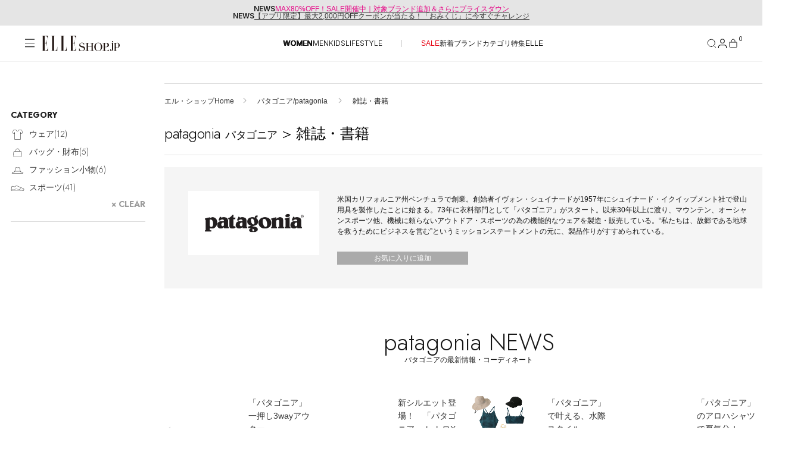

--- FILE ---
content_type: text/html;charset=UTF-8
request_url: https://elleshop.jp/web/brand/patagonia/homegoodies/
body_size: 44612
content:




<!DOCTYPE html>















  
  
    <html xmlns="http://www.w3.org/1999/xhtml" lang="ja">
  


<head>
  




<!-- Google Tag Manager -->
<script>(function(w,d,s,l,i){w[l]=w[l]||[];w[l].push({'gtm.start':
new Date().getTime(),event:'gtm.js'});var f=d.getElementsByTagName(s)[0],
j=d.createElement(s),dl=l!='dataLayer'?'&l='+l:'';j.async=true;j.src=
'https://www.googletagmanager.com/gtm.js?id='+i+dl;f.parentNode.insertBefore(j,f);
})(window,document,'script','dataLayer','GTM-PPGKDT');</script>
<!-- End Google Tag Manager -->



  
  
    <script>
    document.cookie = 'custgroupid=; path=/web; max-age=0;';
    </script>
  


  







  
  
  
























<script type="application/ld+json">
{
"@context" : "http://schema.org",
"@type": "BreadcrumbList",
"itemListElement":
  [

    {
      "@type": "ListItem",
      "position": "1",
      "item":
      {
        "@id": "https://elleshop.jp/",
        "name": "エル・ショップHome"
      }
    }
  
     ,
     
    {
      "@type": "ListItem",
      "position": "2",
      "item":
      {
        "@id": "https://elleshop.jp/web/brand/patagonia/",
        "name": "パタゴニア/patagonia"
      }
    }
  
     ,
     
    {
      "@type": "ListItem",
      "position": "3",
      "item":
      {
        "@id": "https://elleshop.jp/web/brand/patagonia/homegoodies/",
        "name": "雑誌・書籍"
      }
    }
  
]
}
</script>


  
  
  
  
  
  
  
    
      
    
  
    
  
    
  
    
  
    
  
  
  
  
  
  
  
  
  
    
    
  
  
  
  
  
    
    
      
      
    
  

  
  

  
  
  
  
  
  
  
  
  
  
  
  <meta property="fb:admins" content="100000683507232,100001670469137,100000759147630" />
  <meta property="fb:app_id" content="153912381344839" />
  <meta property="fb:pages" content="187681184671507" />
  
  
  
  

  
  
  
  
  

  
    
    
    
    
    
    
    
    
      
      

      
        
          
        
        
      

      























<meta http-equiv="content-type" content="text/html;charset=UTF-8" />
<meta http-equiv="content-style-type" content="text/css" />
<meta http-equiv="content-script-type" content="text/javascript" />
<meta name="format-detection" content="telephone=no"/>
<meta http-equiv="Content-Language" content="ja" />
<meta name="google-site-verification" content="VVWVF4kHCRFwpMhfrItOUNbsQoVy9aHPh4DF_niIgyM" />
<meta name="y_key" content="f33f6a79a93bba7b" />
<meta name="msvalidate.01" content="54D9E5F3DD2C90E53446F74C7DAD1219" />
<meta name="robots" content="noarchive" />


  
    <meta name="Keywords" content="patagonia&#40;パタゴニア&#41;新着順,ファッション通販,ELLE SHOP,エル・ショップ" />
  


  
  
  
  
  
  
  <meta name="description" content="【セール開催中!】patagonia（パタゴニア）雑誌・書籍の正規お取り扱い商品一覧はこちら。雑誌『ELLE』公式通販サイトELLE SHOP（エル・ショップ）では、人気ブランドの新作やトレンドアイテムをバイヤーが厳選してご案内。午前中のご注文で最短当日発送。雑誌とのご購入で送料無料。" />
  



<meta name="viewport" content="width=device-width, initial-scale=1.0">

<meta name="cXenseParse:hst-es-brand" content="patagonia"/>





      
      

      
        
        
          
            
              
            
            
          
        
      
      





























<meta property="data-pageName" content="/brand/patagonia" />

<meta property="data-channel" content="productlist" />

<meta property="data-title" content="patagonia｜パタゴニアの雑誌・書籍通販｜ELLE SHOP &#40;エル・ショップ&#41;" />

<meta property="data-internalsearch" content="" />
<meta property="data-article:published_time" content="" />
<meta property="data-contentId" content="11317" />
<meta property="data-type" content="eCommerce" />
<meta property="data-author" content="" />

<meta property="data-siteHeir" content="patagonia" />

<meta name="page-type" content="page">

<meta name="theme-category" content="brand/patagonia">

      
        
        
          <title>patagonia｜パタゴニアの雑誌・書籍通販｜ELLE SHOP (エル・ショップ)</title>
        
      
      


















<meta property="og:image" content="https://img.elleshop.jp/images/brand/1317.jpg" />


<meta property="og:url" content="https://elleshop.jp/web/brand/patagonia/" />

 
<meta name="cXenseParse:hst-es-sale" content="50"/>
 

    
    
    
    
    
    
    
    
    
    
  
  
  
  
































<link type="text/css" rel="stylesheet" href="https://img.elleshop.jp/web/default/es_css/base.css?p=20251225_1css" media="all" />




<script src="https://webfont.fontplus.jp/accessor/script/fontplus.js?~VvxByhxU2U%3D&box=OzVEXQdeJLU%3D&aa=1&ab=2"></script>
<link rel="preload" href="/contents/ssi_v2/common_css/SaolDisplay-LightItalic.woff" as="font" type="font/otf" crossorigin="anonymous">






















<link type="text/css" rel="stylesheet" href="https://img.elleshop.jp/web/default/es_css/shared.css?p=20251225_1css" media="all" />



  
  







<link rel="alternate" type="application/rss+xml" title="【ELLE SHOP】雑誌『エル(ELLE)』公式ファッション通販｜エル・ショップ" href="/web/rss" />









<link rel="alternate" type="application/rss+xml" title="ROR" href="/sitemap/sitemapindex.xml" />
<link rel="shortcut icon" type="image/x-icon" href="/web/default/es_images/favicon.ico" />
<link rel="apple-touch-icon-precomposed" sizes="144x144" href="/web/default/es_images/common/apple-touch-icon-144x144.png" />
<link rel="apple-touch-icon-precomposed" sizes="114x114" href="/web/default/es_images/common/apple-touch-icon-114x114.png" />
<link rel="apple-touch-icon-precomposed" sizes="72x72" href="/web/default/es_images/common/apple-touch-icon-72x72.png" />
<link rel="apple-touch-icon-precomposed" href="/web/default/es_images/common/apple-touch-icon.png" />

  











































<script type="text/javascript" src="https://img.elleshop.jp/web/default/js/lib/jquery-3.6.0.min.js?p=20251227_1js" charset="UTF-8"  ></script>























<script type="text/javascript" src="https://img.elleshop.jp/web/default/js/lib/jquery-migrate-3.4.1.min.js?p=20251227_1js" charset="UTF-8"  ></script>
























<script type="text/javascript" src="https://img.elleshop.jp/web/default/js/jquery.lazyload.min.js?p=20251227_1js"   ></script>























<script type="text/javascript" src="https://img.elleshop.jp/web/default/es_js/core.js?p=20251227_1js"   ></script>
























<script type="text/javascript" src="https://img.elleshop.jp/contents/javascript/features/scrollreveal.min.js?p=20251227_1js"   ></script>






<script type="text/javascript">

var $j = jQuery;
var imageServerPath = 'https://img.elleshop.jp';
var pageInfo = {contextPath:"/web", defaultRootPath: "/default"};
var webshopConfig = {minYear:"1980", maxYear:"2099"};
var enableShippingMessageFlg = '0';
var normalLoginUserFlg = '1';
var customerCode = '';

var scriptServerPath = 'https://img.elleshop.jp';

function imageInvisible(e,t){var n="commodity_not_found",i=pageInfo.contextPath+"/img/",a=i+n;return t&&-1!==t.src.indexOf(n)?void 0:(null!==e&&$(e)&&-1==agent.indexOf("MSIE 6")&&($(e).removeAttribute("rel"),$(e).href=a,$(e).href="javascript:void(0)",$(e).parentNode.removeChild($(e))),t.src=a,t.parentNode.href&&-1!==t.parentNode.href.indexOf(i)&&(t.parentNode.href=a),!1)};

function lazyLoadScript(e,t){function n(){if(1===i){i=0;var a=document.createElement("script");a.src=e,t&&a.setAttribute("async","async"),document.body.appendChild(a),window.removeEventListener("load",n,!1)}}var i=1;window.addEventListener("load",n,!1)};
function lazyLoadCSS(e){function t(){if(1===n){n=0;var i=document.createElement("link");i.rel="stylesheet",i.href=e,i.type="text/css",document.head.appendChild(i),window.removeEventListener("load",t,!1)}}var n=1;window.addEventListener("load",t,!1)};

</script>























<script type="text/javascript" src="https://img.elleshop.jp/web/default/js/ga.min.js?p=20251227_1js"  async ></script>
























<script type="text/javascript" src="//static.criteo.net/js/ld/ld.js?p=20251227_1js"  async ></script>























<script type="text/javascript" src="https://img.elleshop.jp/web/default/js/criteo.min.js?p=20251227_1js"  async ></script>
























  
  
  
  
  
    
  
  
  
  
  


 














 
  






















  
  
    
  



  
  
  
  
  
  
    <link rel="canonical" href="https://elleshop.jp/web/brand/patagonia/homegoodies/"></link>
  
  



</head>
<body>










<!-- Google Tag Manager (noscript) -->
<noscript><iframe src="https://www.googletagmanager.com/ns.html?id=GTM-PPGKDT"
height="0" width="0" style="display:none;visibility:hidden"></iframe></noscript>
<!-- End Google Tag Manager (noscript) -->






  











<input type="hidden" name="searchMode" id="searchMode" value="brand" />

<div id="shadow"></div>
<div id="window"></div>
<div id="window_select"></div>
<div id="cart_shadow"></div>
<div id="cart_items"></div>
<div id="reload_wrapper"></div>



  
  
    



















  
    



















<section class="news-section ">
<div class="news-section__content">
  <div class="news-section__list">
    <div class="news-section__viewport">
      <div class="news-section__container">
        
          <div class="news-section__slide">
            <div class="news-section__link">
              <span class="news-section__label">NEWS</span>
              <div class="news-section__title">
                <span class="news-section__title-container">
                  <a href="https://elleshop.jp/web/app/catalog/salebrandlist/init/women/?pid=es_20251223_sale_toptext"><span style="color:#E50083;">MAX80%OFF！SALE開催中｜対象ブランド追加＆さらにプライスダウン</span></a>
                </span>
              </div>
            </div>
          </div>
        
          <div class="news-section__slide">
            <div class="news-section__link">
              <span class="news-section__label">NEWS</span>
              <div class="news-section__title">
                <span class="news-section__title-container">
                  <a href="https://elleshop.jp/blog/25052/?pid=es_20260103_gacha_toptext">【アプリ限定】最大2,000円OFFクーポンが当たる！「おみくじ」に今すぐチャレンジ</a>
                </span>
              </div>
            </div>
          </div>
        
      </div>
    </div>
  </div>
</div>
</section>


  


<header class="header">
  
  









<!-- [S] common/commonForCms.html -->
<!-- /ssi/SsiVar /S-->







<!-- /ssi/SsiVar /E-->


<!-- [E] common/commonForCms.html -->







 

  <div class="header__body">
    <div class="header__container">

      
      <div class="header__label">
        <button class="header__menu-button" aria-label="メニューを開く" data-header-toggle="navigation" aria-expanded="false">
          <svg class="header__menu-icon-open" viewBox="0 0 20 20">
            <path d="M18.04 3.83961H2V2.59961H18.04V3.83961ZM18.04 10.1196H2V8.87961H18.04V10.1196ZM18.04 16.1996H2V14.9596H18.04V16.1996Z" fill="#161616" fill-rule="evenodd" clip-rule="evenodd"></path>
          </svg>
          <svg class="header__menu-icon-close" viewBox="0 0 20 20">
            <path d="M4 3L16 15M16 3L4 15" stroke="black"></path>
          </svg>
        </button>
        









<!-- logo/S -->

<link rel="preload" href="/contents/ssi_v2/common_css/shared.css?ver=20251204" as="style">

        <a href="/?nid=head_logo" class="header__logo">
          <img src="https://img.elleshop.jp/contents/images_v2/elleshop-logo.svg" alt="ELLE SHOP">
        </a>
<!-- logo/E -->







      </div>
      

      <nav class="header__cat-nav">
        
          









<!--/ssi_v2/navigation/navi_list_women/S -->
<ul class="header__cat-list">
    <li class="header__cat-item header__cat-item--active">
        <a href="/?nid=navi_women">WOMEN</a>
    </li>
    <li class="header__cat-item ">
        <a href="/men/?nid=navi_men">MEN</a>
    </li>
    <li class="header__cat-item ">
        <a href="/kids/?nid=navi_kids">KIDS</a>
    </li>
    <li class="header__cat-item ">
        <a href="/lifestyle/?nid=navi_lifestyle">LIFESTYLE</a>
    </li>
</ul>
<ul class="header__cat-list">
    <li class="header__cat-item">
        <a style="color:#E70A1A;" href="/web/app/catalog/salebrandlist/init/women/?nid=navi_sale_w">SALE</a>
    </li>
    <li class="header__cat-item">
        <a href="/web/app/catalog/list?searchNewArrivalDays=14&commodityType=2&commoditySalesStatus=2&nid=navi_newa_w">新着</a>
    </li>
    <li class="header__cat-item">
        <a href="/web/app/catalog/brandlist/?nid=navi_brnd_w">ブランド</a>
    </li>
    <li class="header__cat-item">
        <a href="/web/category/wear/?nid=navi_ctgr_w">カテゴリ</a>
    </li>
    <li class="header__cat-item">
        <a href="/contents/features/?nid=navi_feat_w">特集</a>
    </li>
    <li class="header__cat-item">
        <a href="https://www.elle.com/jp/elle-shop/?utm_source=elleshop&tm_medium=hearst-jp&utm_campaign=hearstjp_esp_cp_220728&utm_content=header" target="_blank">ELLE</a>
    </li>
</ul>
<!--/ssi_v2/navigation/navi_list_women/E -->








        
      </nav>

      <nav class="header__nav" aria-label="ヘッダーナビゲーション">
        <button class="header__nav-button header__nav-button--search" aria-label="検索" data-search-button data-header-toggle="search" aria-expanded="false">
          <svg class="header__nav-icon-open" width="18" height="18" viewBox="0 0 18 18" fill="none">
            <path d="M8.25 14.25C11.5637 14.25 14.25 11.5637 14.25 8.25C14.25 4.93629 11.5637 2.25 8.25 2.25C4.93629 2.25 2.25 4.93629 2.25 8.25C2.25 11.5637 4.93629 14.25 8.25 14.25Z" stroke="#161616" stroke-linecap="square" stroke-linejoin="bevel"></path>
            <path d="M15.7469 15.7498L12.4844 12.4873" stroke="#161616" stroke-linecap="square" stroke-linejoin="bevel"></path>
          </svg>
          <svg class="header__nav-icon-close" width="18" height="18" viewBox="0 0 18 18" fill="none">
            <path d="M3 3L15 15M15 3L3 15" stroke="#161616"></path>
          </svg>
        </button>
        <button class="header__nav-button header__nav-button--mypage" aria-label="マイページ" data-header-toggle="member" aria-expanded="false">
          <div class="header__nav-button-icon">
            <svg class="header__nav-icon-open" width="14" height="15" viewBox="0 0 14 15">
              <g>
                <path d="M13 14.5V13C13 12.2044 12.6839 11.4413 12.1213 10.8787C11.5587 10.3161 10.7956 10 10 10H4C3.20435 10 2.44129 10.3161 1.87868 10.8787C1.31607 11.4413 1 12.2044 1 13V14.5" stroke="#161616" stroke-linecap="square" stroke-linejoin="bevel" fill="none"></path>
                <path d="M7 7C8.65685 7 10 5.65685 10 4C10 2.34315 8.65685 1 7 1C5.34315 1 4 2.34315 4 4C4 5.65685 5.34315 7 7 7Z" stroke="#161616" stroke-linecap="square" stroke-linejoin="bevel" fill="none"></path>
              </g>
            </svg>
            <svg class="header__nav-icon-close" viewBox="0 0 18 18">
              <path d="M3 3L15 15M15 3L3 15" stroke="#161616"></path>
            </svg>
          </div>
          
        </button>
        <a href="/web/app/cart/cart?nid=navi_cart" class="header__nav-button header__nav-button--cart" aria-label="カート" data-header-toggle="cart" aria-expanded="false">
          <svg class="header__nav-icon-open" viewBox="0 0 18 18">
            <path fill="none" stroke="#161616" stroke-linecap="square" stroke-linejoin="bevel" d="M3.5,7.02c-.13,0-.26.05-.35.15-.09.09-.15.22-.15.35v6.75c0,.94.81,1.75,1.75,1.75h8.5c.94,0,1.75-.77,1.75-1.71v-6.79c0-.13-.05-.26-.15-.35-.09-.09-.22-.15-.35-.15H3.5Z"></path>
            <path fill="none" stroke="#161616" stroke-linecap="square" stroke-linejoin="bevel" d="M6,6.02v-1c0-.8.32-1.56.88-2.12.56-.56,1.33-.88,2.12-.88h0c.8,0,1.56.32,2.12.88.56.56.88,1.33.88,2.12v1"></path>
          </svg>
          <svg class="header__nav-icon-close" viewBox="0 0 18 18">
            <path d="M3 3L15 15M15 3L3 15" stroke="#161616"></path>
          </svg>
          <div class="header__nav-button-count">0</div>
        </a>
      </nav>
    </div>
  </div>

  
  <div class="header__section-wrapper header__section-wrapper--hidden" data-header-section="navigation" aria-hidden="true">
    <div class="navigation-menu" data-navigation-menu>
      <div class="navigation-menu__content">
        <div class="navigation-menu__main-panel">

          <nav class="navigation-menu__cat-tab">
            <ul class="navigation-menu__cat-tab-list">
              <li class='navigation-menu__cat-tab-list-item navigation-menu__cat-tab-list-item--active'>
                <button class="navigation-menu__cat-tab-list-button" data-category="women">
                    WOMEN
                </button>
              </li>
              <li class='navigation-menu__cat-tab-list-item '>
                <button class="navigation-menu__cat-tab-list-button" data-category="men">
                    MEN
                </button>
              </li>
              <li class='navigation-menu__cat-tab-list-item '>
                <button class="navigation-menu__cat-tab-list-button" data-category="kids">
                    KIDS
                </button>
              </li>
              <li class='navigation-menu__cat-tab-list-item '>
                <button class="navigation-menu__cat-tab-list-button" data-category="lifestyle">
                    LIFESTYLE
                </button>
              </li>
            </ul>
          </nav>

          
          <div class='navigation-menu__category-content navigation-menu__category-content--active' data-category-content="women">
            









<!-- menu list women/S -->

<!--他性別から呼ばれる為、リンクには明示的に性別を指定-->

            <div class="navigation-menu__section">
              <h3 class="navigation-menu__section-title">ITEMS</h3>
              <nav class="navigation-menu__section-nav">
                <ul class="navigation-menu__section-list">
<!--
                  <li class="navigation-item">
  <a class="navigation-item__container" href="/web/app/catalog/salebrandlist/init/women/?&nid=menu_sale_w" aria-label="SALE">
        <span class="navigation-item__label sale">SALE</span>
        <svg class="navigation-item__arrow" xmlns="http://www.w3.org/2000/svg" version="1.1" fill="none" viewBox="0 0 5 10">
          <path d="M.5,9l4-4L.5,1" stroke="currentColor" stroke-width="1" stroke-linecap="round" stroke-linejoin="round"></path>
        </svg>
      </a>
</li>
-->
<li class="navigation-item">
  <a class="navigation-item__container" href="/web/app/catalog/list?searchNewArrivalDays=14&commodityType=2&commoditySalesStatus=2&searchCommoditySexType=1&searchRepeat=0&nid=menu_newa_w" aria-label="新着アイテム">
        <span class="navigation-item__label">新着アイテム</span>
        <svg class="navigation-item__arrow" xmlns="http://www.w3.org/2000/svg" version="1.1" fill="none" viewBox="0 0 5 10">
          <path d="M.5,9l4-4L.5,1" stroke="currentColor" stroke-width="1" stroke-linecap="round" stroke-linejoin="round"></path>
        </svg>
      </a>
</li><li class="navigation-item">
  <a class="navigation-item__container" href="/web/app/catalog/list?searchNewArrivalDays=14&commodityType=2&commoditySalesStatus=2&searchCommoditySexType=1&searchRepeat=1&nid=menu_rstk_w" aria-label="再入荷アイテム">
        <span class="navigation-item__label">再入荷アイテム</span>
        <svg class="navigation-item__arrow" xmlns="http://www.w3.org/2000/svg" version="1.1" fill="none" viewBox="0 0 5 10">
          <path d="M.5,9l4-4L.5,1" stroke="currentColor" stroke-width="1" stroke-linecap="round" stroke-linejoin="round"></path>
        </svg>
      </a>
</li>

<li class="navigation-item">
  <a class="navigation-item__container" href="/web/app/catalog/ranking/?searchCommoditySexType=1&nid=menu_rank_w" aria-label="ランキング">
        <span class="navigation-item__label">ランキング</span>
        <svg class="navigation-item__arrow" xmlns="http://www.w3.org/2000/svg" version="1.1" fill="none" viewBox="0 0 5 10">
          <path d="M.5,9l4-4L.5,1" stroke="currentColor" stroke-width="1" stroke-linecap="round" stroke-linejoin="round"></path>
        </svg>
      </a>
</li><li class="navigation-item">
  <a class="navigation-item__container" href="/web/app/catalog/brandlist/init/women/?nid=menu_brnd_w" aria-label="ブランド">
        <span class="navigation-item__label">ブランド</span>
        <svg class="navigation-item__arrow" xmlns="http://www.w3.org/2000/svg" version="1.1" fill="none" viewBox="0 0 5 10">
          <path d="M.5,9l4-4L.5,1" stroke="currentColor" stroke-width="1" stroke-linecap="round" stroke-linejoin="round"></path>
        </svg>
      </a>
</li>


<div class="accordion-navigation" data-accordion>
  <button class="accordion-navigation__header" type="button" aria-expanded="false" aria-controls="accordion-content">
    <span class="accordion-navigation__title">最旬！トレンドワード</span>
    <span class="accordion-navigation__icon" aria-hidden="true">
      <svg class="accordion-navigation__icon-plus" xmlns="http://www.w3.org/2000/svg" viewBox="0 0 10 10" width="10" height="10">
        <path d="M5 0.5V5.5M5 10.5V5.5M5 5.5H10M5 5.5H0" stroke="currentColor"></path>
      </svg>
      <svg class="accordion-navigation__icon-minus" xmlns="http://www.w3.org/2000/svg" viewBox="0 0 10 1" width="10" height="1">
        <path d="M10 0.5H5H0" stroke="currentColor"></path>
      </svg>
    </span>
  </button>

  <div class="accordion-navigation__content">
    <ul class="accordion-navigation__list">
    


 

 

 


<li class="navigation-item">
<a class="navigation-item__container" href="https://elleshop.jp/contents/features/goods_for_newyear.html?pid=navi_keyw_wallet_w&searchCommoditySexType=1" aria-label="【財布】新年から使いたい">
<span class="navigation-item__label">【財布】新年から使いたい</span>
<svg class="navigation-item__arrow" xmlns="http://www.w3.org/2000/svg" version="1.1" fill="none" viewBox="0 0 5 10">
<path d="M.5,9l4-4L.5,1" stroke="currentColor" stroke-width="1" stroke-linecap="round" stroke-linejoin="round"></path>
</svg>
</a>
</li>
 

 

 


<li class="navigation-item">
<a class="navigation-item__container" href="https://elleshop.jp/web/word/%E3%83%9C%E3%82%A2/?pid=navi_keyw_boa_w&searchCommoditySexType=1" aria-label="【ボア】ふわもこトレンド継続">
<span class="navigation-item__label">【ボア】ふわもこトレンド継続</span>
<svg class="navigation-item__arrow" xmlns="http://www.w3.org/2000/svg" version="1.1" fill="none" viewBox="0 0 5 10">
<path d="M.5,9l4-4L.5,1" stroke="currentColor" stroke-width="1" stroke-linecap="round" stroke-linejoin="round"></path>
</svg>
</a>
</li>
 

 

 


<li class="navigation-item">
<a class="navigation-item__container" href="https://elleshop.jp/web/word/%E3%83%80%E3%82%A6%E3%83%B3/?searchCategoryCode=110000&pid=navi_keyw_coat_w&searchCommoditySexType=1" aria-label="【ダウン】軽くて暖かい！">
<span class="navigation-item__label">【ダウン】軽くて暖かい！</span>
<svg class="navigation-item__arrow" xmlns="http://www.w3.org/2000/svg" version="1.1" fill="none" viewBox="0 0 5 10">
<path d="M.5,9l4-4L.5,1" stroke="currentColor" stroke-width="1" stroke-linecap="round" stroke-linejoin="round"></path>
</svg>
</a>
</li>
 

 

 


<li class="navigation-item">
<a class="navigation-item__container" href="https://elleshop.jp/web/word/%E3%83%9B%E3%83%AF%E3%82%A4%E3%83%88/?pid=navi_keyw_white_w&searchCommoditySexType=1" aria-label="【ホワイト】2026年をフレッシュに">
<span class="navigation-item__label">【ホワイト】2026年をフレッシュに</span>
<svg class="navigation-item__arrow" xmlns="http://www.w3.org/2000/svg" version="1.1" fill="none" viewBox="0 0 5 10">
<path d="M.5,9l4-4L.5,1" stroke="currentColor" stroke-width="1" stroke-linecap="round" stroke-linejoin="round"></path>
</svg>
</a>
</li>
 

 

 


<li class="navigation-item">
<a class="navigation-item__container" href="https://elleshop.jp/web/word/%E3%83%AC%E3%83%83%E3%83%89/women/?commodityType=2&commoditySalesStatus=2&searchCategoryCode=0&searchShopCode=000&anchor=pagerTarget&searchColor=C1040%2CC1045&pid=navi_keyw_red_w&searchCommoditySexType=1" aria-label="【レッド】スパイスに使える">
<span class="navigation-item__label">【レッド】スパイスに使える</span>
<svg class="navigation-item__arrow" xmlns="http://www.w3.org/2000/svg" version="1.1" fill="none" viewBox="0 0 5 10">
<path d="M.5,9l4-4L.5,1" stroke="currentColor" stroke-width="1" stroke-linecap="round" stroke-linejoin="round"></path>
</svg>
</a>
</li>
 

 

 


<li class="navigation-item">
<a class="navigation-item__container" href="https://elleshop.jp/web/word/%E3%82%BF%E3%83%BC%E3%83%88%E3%83%AB/?searchCategoryCode=110000&pid=navi_keyw_knit_w&searchCommoditySexType=1" aria-label="【タートル】防寒もばっちり">
<span class="navigation-item__label">【タートル】防寒もばっちり</span>
<svg class="navigation-item__arrow" xmlns="http://www.w3.org/2000/svg" version="1.1" fill="none" viewBox="0 0 5 10">
<path d="M.5,9l4-4L.5,1" stroke="currentColor" stroke-width="1" stroke-linecap="round" stroke-linejoin="round"></path>
</svg>
</a>
</li>
 

 

 


<li class="navigation-item">
<a class="navigation-item__container" href="https://elleshop.jp/web/word/%E3%82%A2%E3%83%8B%E3%83%9E%E3%83%AB/?pid=navi_keyw_animal_w&searchCommoditySexType=1" aria-label="【アニマル】コーデのアクセント">
<span class="navigation-item__label">【アニマル】コーデのアクセント</span>
<svg class="navigation-item__arrow" xmlns="http://www.w3.org/2000/svg" version="1.1" fill="none" viewBox="0 0 5 10">
<path d="M.5,9l4-4L.5,1" stroke="currentColor" stroke-width="1" stroke-linecap="round" stroke-linejoin="round"></path>
</svg>
</a>
</li>
 

 

 


<li class="navigation-item">
<a class="navigation-item__container" href="https://elleshop.jp/web/word/%E3%83%87%E3%83%8B%E3%83%A0/?pid=navi_keyw_denim_w&searchCommoditySexType=1" aria-label="【デニム】フレッシュに更新">
<span class="navigation-item__label">【デニム】フレッシュに更新</span>
<svg class="navigation-item__arrow" xmlns="http://www.w3.org/2000/svg" version="1.1" fill="none" viewBox="0 0 5 10">
<path d="M.5,9l4-4L.5,1" stroke="currentColor" stroke-width="1" stroke-linecap="round" stroke-linejoin="round"></path>
</svg>
</a>
</li>
 

 

 


<li class="navigation-item">
<a class="navigation-item__container" href="https://elleshop.jp/web/app/catalog/list/init?searchWord=ELLE+SHOP+%E9%99%90%E5%AE%9A&pid=navi_keyw_limited_w&searchCommoditySexType=1" aria-label="【限定】いち押しアイテム">
<span class="navigation-item__label">【限定】いち押しアイテム</span>
<svg class="navigation-item__arrow" xmlns="http://www.w3.org/2000/svg" version="1.1" fill="none" viewBox="0 0 5 10">
<path d="M.5,9l4-4L.5,1" stroke="currentColor" stroke-width="1" stroke-linecap="round" stroke-linejoin="round"></path>
</svg>
</a>
</li>
 

 

 


<li class="navigation-item">
<a class="navigation-item__container" href="https://elleshop.jp/web/word/%E5%8F%97%E6%B3%A8%E7%94%9F%E7%94%A3/?pid=navi_keyw_order_w&searchCommoditySexType=1" aria-label="【受注生産】あなただけの逸品">
<span class="navigation-item__label">【受注生産】あなただけの逸品</span>
<svg class="navigation-item__arrow" xmlns="http://www.w3.org/2000/svg" version="1.1" fill="none" viewBox="0 0 5 10">
<path d="M.5,9l4-4L.5,1" stroke="currentColor" stroke-width="1" stroke-linecap="round" stroke-linejoin="round"></path>
</svg>
</a>
</li>
 

 

  


<li class="navigation-item">
<a class="navigation-item__container" href="https://elleshop.jp/web/campaign/000/2000/?pid=navi_keyw_ellejapon_w&searchCommoditySexType=1" aria-label="ELLE JAPON最新号掲載">
<span class="navigation-item__label">ELLE JAPON最新号掲載</span>
<svg class="navigation-item__arrow" xmlns="http://www.w3.org/2000/svg" version="1.1" fill="none" viewBox="0 0 5 10">
<path d="M.5,9l4-4L.5,1" stroke="currentColor" stroke-width="1" stroke-linecap="round" stroke-linejoin="round"></path>
</svg>
</a>
</li>





    </ul>
  </div>
</div>


<li class="navigation-item">
  <a class="navigation-item__container" href="/web/app/catalog/list/?commoditySalesStatus=2&commodityType=2&searchCommoditySexType=1&menu_item_w" aria-label="アイテム一覧">
        <span class="navigation-item__label">アイテム一覧</span>
        <svg class="navigation-item__arrow" xmlns="http://www.w3.org/2000/svg" version="1.1" fill="none" viewBox="0 0 5 10">
          <path d="M.5,9l4-4L.5,1" stroke="currentColor" stroke-width="1" stroke-linecap="round" stroke-linejoin="round"></path>
        </svg>
      </a>
</li>

<li class="navigation-item">
  <a class="navigation-item__container" href="/web/app/catalog/salebrandlist/init/women/?nid=menu_sale_w" aria-label="SALE">
        <span class="navigation-item__label sale">SALE</span>
        <svg class="navigation-item__arrow" xmlns="http://www.w3.org/2000/svg" version="1.1" fill="none" viewBox="0 0 5 10">
          <path d="M.5,9l4-4L.5,1" stroke="currentColor" stroke-width="1" stroke-linecap="round" stroke-linejoin="round"></path>
        </svg>
      </a>
</li>

<!--
<li class="navigation-item">
  <a class="navigation-item__container" href="/web/app/catalog/list/init/?secretOpenFlg=1&normalOpenFlg=0&commodityType=1&commoditySalesStatus=2&searchCommoditySexType=1&nid=menu_offp_w" aria-label="OFF PRICE ITEMS">
        <span class="navigation-item__label sale">OFF PRICE ITEMS</span>
        <svg class="navigation-item__arrow" xmlns="http://www.w3.org/2000/svg" version="1.1" fill="none" viewBox="0 0 5 10">
          <path d="M.5,9l4-4L.5,1" stroke="currentColor" stroke-width="1" stroke-linecap="round" stroke-linejoin="round"></path>
        </svg>
      </a>
</li>
-->
                </ul>
              </nav>
            </div>
            <div class="navigation-menu__section">
              <h3 class="navigation-menu__section-title">CATEGORY</h3>
              <nav class="navigation-menu__section-nav">

<!-- category women/S -->
<ul class="navigation-menu__section-list">

  <div class="accordion-navigation" data-accordion>
    <button class="accordion-navigation__header" type="button" aria-expanded="false" aria-controls="accordion-content">
      <span class="accordion-navigation__title">ウェア</span>
      <span class="accordion-navigation__icon" aria-hidden="true">
        <svg class="accordion-navigation__icon-plus" xmlns="http://www.w3.org/2000/svg" viewBox="0 0 10 10" width="10" height="10">
          <path d="M5 0.5V5.5M5 10.5V5.5M5 5.5H10M5 5.5H0" stroke="currentColor"></path>
        </svg>
        <svg class="accordion-navigation__icon-minus" xmlns="http://www.w3.org/2000/svg" viewBox="0 0 10 1" width="10" height="1">
          <path d="M10 0.5H5H0" stroke="currentColor"></path>
        </svg>
      </span>
    </button>

    <div class="accordion-navigation__content">
      <ul class="accordion-navigation__list">
        <li class="navigation-item">
          <a class="navigation-item__container" href="/web/category/wear/?searchCommoditySexType=1&nid=menu_110000_w" aria-label="すべてのウェア">
            <span class="navigation-item__label">すべてのウェア</span>
            <svg class="navigation-item__arrow" xmlns="http://www.w3.org/2000/svg" version="1.1" fill="none" viewBox="0 0 5 10">
              <path d="M.5,9l4-4L.5,1" stroke="currentColor" stroke-width="1" stroke-linecap="round" stroke-linejoin="round"></path>
            </svg>
          </a>
        </li>
        <li class="navigation-item">
          <a class="navigation-item__container" href="/web/category/wear/coat/?searchCommoditySexType=1&nid=menu_110900_w" aria-label="コート">
            <span class="navigation-item__label">コート</span>
            <svg class="navigation-item__arrow" xmlns="http://www.w3.org/2000/svg" version="1.1" fill="none" viewBox="0 0 5 10">
              <path d="M.5,9l4-4L.5,1" stroke="currentColor" stroke-width="1" stroke-linecap="round" stroke-linejoin="round"></path>
            </svg>
          </a>
        </li>
        <li class="navigation-item">
          <a class="navigation-item__container" href="/web/category/wear/knit/?searchCommoditySexType=1&nid=menu_110300_w" aria-label="ニット">
            <span class="navigation-item__label">ニット</span>
            <svg class="navigation-item__arrow" xmlns="http://www.w3.org/2000/svg" version="1.1" fill="none" viewBox="0 0 5 10">
              <path d="M.5,9l4-4L.5,1" stroke="currentColor" stroke-width="1" stroke-linecap="round" stroke-linejoin="round"></path>
            </svg>
          </a>
        </li><li class="navigation-item">
          <a class="navigation-item__container" href="/web/category/wear/jacket/?searchCommoditySexType=1&nid=menu_110800_w" aria-label="ジャケット">
            <span class="navigation-item__label">ジャケット</span>
            <svg class="navigation-item__arrow" xmlns="http://www.w3.org/2000/svg" version="1.1" fill="none" viewBox="0 0 5 10">
              <path d="M.5,9l4-4L.5,1" stroke="currentColor" stroke-width="1" stroke-linecap="round" stroke-linejoin="round"></path>
            </svg>
          </a>
        </li>
        <li class="navigation-item">
          <a class="navigation-item__container" href="/web/category/wear/pants/?searchCommoditySexType=1&nid=menu_110900_w" aria-label="パンツ">
            <span class="navigation-item__label">パンツ</span>
            <svg class="navigation-item__arrow" xmlns="http://www.w3.org/2000/svg" version="1.1" fill="none" viewBox="0 0 5 10">
              <path d="M.5,9l4-4L.5,1" stroke="currentColor" stroke-width="1" stroke-linecap="round" stroke-linejoin="round"></path>
            </svg>
          </a>
        </li>
        <li class="navigation-item">
          <a class="navigation-item__container" href="/web/category/wear/skirt/?searchCommoditySexType=1&nid=menu_110700_w" aria-label="スカート">
            <span class="navigation-item__label">スカート</span>
            <svg class="navigation-item__arrow" xmlns="http://www.w3.org/2000/svg" version="1.1" fill="none" viewBox="0 0 5 10">
              <path d="M.5,9l4-4L.5,1" stroke="currentColor" stroke-width="1" stroke-linecap="round" stroke-linejoin="round"></path>
            </svg>
          </a>
        </li>
        <li class="navigation-item">
          <a class="navigation-item__container" href="/web/category/wear/onepiece-tunic/?searchCommoditySexType=1&nid=menu_110500_w" aria-label="ワンピース・チュニック">
            <span class="navigation-item__label">ワンピース・チュニック</span>
            <svg class="navigation-item__arrow" xmlns="http://www.w3.org/2000/svg" version="1.1" fill="none" viewBox="0 0 5 10">
              <path d="M.5,9l4-4L.5,1" stroke="currentColor" stroke-width="1" stroke-linecap="round" stroke-linejoin="round"></path>
            </svg>
          </a>
        </li>
        <li class="navigation-item">
          <a class="navigation-item__container" href="/web/category/wear/blouse-shirts/?searchCommoditySexType=1&nid=menu_110400_w" aria-label="ブラウス・シャツ">
            <span class="navigation-item__label">ブラウス・シャツ</span>
            <svg class="navigation-item__arrow" xmlns="http://www.w3.org/2000/svg" version="1.1" fill="none" viewBox="0 0 5 10">
              <path d="M.5,9l4-4L.5,1" stroke="currentColor" stroke-width="1" stroke-linecap="round" stroke-linejoin="round"></path>
            </svg>
          </a>
        </li>
        <li class="navigation-item">
          <a class="navigation-item__container" href="/web/category/wear/cutsew-tshirts/?searchCommoditySexType=1&nid=menu_110100_w" aria-label="カットソー・Tシャツ">
            <span class="navigation-item__label">カットソー・Tシャツ</span>
            <svg class="navigation-item__arrow" xmlns="http://www.w3.org/2000/svg" version="1.1" fill="none" viewBox="0 0 5 10">
              <path d="M.5,9l4-4L.5,1" stroke="currentColor" stroke-width="1" stroke-linecap="round" stroke-linejoin="round"></path>
            </svg>
          </a>
        </li>
        <li class="navigation-item">
          <a class="navigation-item__container" href="/web/category/wear/roomwear/?searchCommoditySexType=1&nid=menu_111000_w" aria-label="ルームウェア・パジャマ">
            <span class="navigation-item__label">ルームウェア・パジャマ</span>
            <svg class="navigation-item__arrow" xmlns="http://www.w3.org/2000/svg" version="1.1" fill="none" viewBox="0 0 5 10">
              <path d="M.5,9l4-4L.5,1" stroke="currentColor" stroke-width="1" stroke-linecap="round" stroke-linejoin="round"></path>
            </svg>
          </a>
        </li>
      </ul>
    </div>
  </div>

  <div class="accordion-navigation" data-accordion>
    <button class="accordion-navigation__header" type="button" aria-expanded="false" aria-controls="accordion-content">
      <span class="accordion-navigation__title">シューズ</span>
      <span class="accordion-navigation__icon" aria-hidden="true">
        <svg class="accordion-navigation__icon-plus" xmlns="http://www.w3.org/2000/svg" viewBox="0 0 10 10" width="10" height="10">
          <path d="M5 0.5V5.5M5 10.5V5.5M5 5.5H10M5 5.5H0" stroke="currentColor"></path>
        </svg>
        <svg class="accordion-navigation__icon-minus" xmlns="http://www.w3.org/2000/svg" viewBox="0 0 10 1" width="10" height="1">
          <path d="M10 0.5H5H0" stroke="currentColor"></path>
        </svg>
      </span>
    </button>

    <div class="accordion-navigation__content">
      <ul class="accordion-navigation__list">
        <li class="navigation-item">
          <a class="navigation-item__container" href="/web/category/shoes/?searchCommoditySexType=1&nid=menu_130000_w" aria-label="すべてのシューズ">
            <span class="navigation-item__label">すべてのシューズ</span>
            <svg class="navigation-item__arrow" xmlns="http://www.w3.org/2000/svg" version="1.1" fill="none" viewBox="0 0 5 10">
              <path d="M.5,9l4-4L.5,1" stroke="currentColor" stroke-width="1" stroke-linecap="round" stroke-linejoin="round"></path>
            </svg>
          </a>
        </li>
        <li class="navigation-item">
          <a class="navigation-item__container" href="/web/category/shoes/boots/?searchCommoditySexType=1&nid=menu_130300_w" aria-label="ブーツ">
            <span class="navigation-item__label">ブーツ</span>
            <svg class="navigation-item__arrow" xmlns="http://www.w3.org/2000/svg" version="1.1" fill="none" viewBox="0 0 5 10">
              <path d="M.5,9l4-4L.5,1" stroke="currentColor" stroke-width="1" stroke-linecap="round" stroke-linejoin="round"></path>
            </svg>
          </a>
        </li>
        <li class="navigation-item">
          <a class="navigation-item__container" href="/web/category/shoes/flatshoes/?searchCommoditySexType=1&nid=menu_130400_w" aria-label="フラットシューズ">
            <span class="navigation-item__label">フラットシューズ</span>
            <svg class="navigation-item__arrow" xmlns="http://www.w3.org/2000/svg" version="1.1" fill="none" viewBox="0 0 5 10">
              <path d="M.5,9l4-4L.5,1" stroke="currentColor" stroke-width="1" stroke-linecap="round" stroke-linejoin="round"></path>
            </svg>
          </a>
        </li>
        <li class="navigation-item">
          <a class="navigation-item__container" href="/web/category/shoes/sneaker/?searchCommoditySexType=1&nid=menu_130500_w" aria-label="スニーカー">
            <span class="navigation-item__label">スニーカー</span>
            <svg class="navigation-item__arrow" xmlns="http://www.w3.org/2000/svg" version="1.1" fill="none" viewBox="0 0 5 10">
              <path d="M.5,9l4-4L.5,1" stroke="currentColor" stroke-width="1" stroke-linecap="round" stroke-linejoin="round"></path>
            </svg>
          </a>
        </li>
        <li class="navigation-item">
          <a class="navigation-item__container" href="/web/category/shoes/pumps/?searchCommoditySexType=1&nid=menu_130100_w" aria-label="パンプス">
            <span class="navigation-item__label">パンプス</span>
            <svg class="navigation-item__arrow" xmlns="http://www.w3.org/2000/svg" version="1.1" fill="none" viewBox="0 0 5 10">
              <path d="M.5,9l4-4L.5,1" stroke="currentColor" stroke-width="1" stroke-linecap="round" stroke-linejoin="round"></path>
            </svg>
          </a>
        </li>
        <li class="navigation-item">
          <a class="navigation-item__container" href="/web/category/shoes/rainshoes/?searchCommoditySexType=1&nid=menu_130600_w" aria-label="レインシューズ">
            <span class="navigation-item__label">レインシューズ</span>
            <svg class="navigation-item__arrow" xmlns="http://www.w3.org/2000/svg" version="1.1" fill="none" viewBox="0 0 5 10">
              <path d="M.5,9l4-4L.5,1" stroke="currentColor" stroke-width="1" stroke-linecap="round" stroke-linejoin="round"></path>
            </svg>
          </a>
        </li>
        <li class="navigation-item">
          <a class="navigation-item__container" href="/web/category/shoes/sandal/?searchCommoditySexType=1&nid=menu_130200_w" aria-label="サンダル">
            <span class="navigation-item__label">サンダル</span>
            <svg class="navigation-item__arrow" xmlns="http://www.w3.org/2000/svg" version="1.1" fill="none" viewBox="0 0 5 10">
              <path d="M.5,9l4-4L.5,1" stroke="currentColor" stroke-width="1" stroke-linecap="round" stroke-linejoin="round"></path>
            </svg>
          </a>
        </li>
      </ul>
    </div>
  </div>

  <div class="accordion-navigation" data-accordion>
    <button class="accordion-navigation__header" type="button" aria-expanded="false" aria-controls="accordion-content">
      <span class="accordion-navigation__title">バッグ・財布</span>
      <span class="accordion-navigation__icon" aria-hidden="true">
        <svg class="accordion-navigation__icon-plus" xmlns="http://www.w3.org/2000/svg" viewBox="0 0 10 10" width="10" height="10">
          <path d="M5 0.5V5.5M5 10.5V5.5M5 5.5H10M5 5.5H0" stroke="currentColor"></path>
        </svg>
        <svg class="accordion-navigation__icon-minus" xmlns="http://www.w3.org/2000/svg" viewBox="0 0 10 1" width="10" height="1">
          <path d="M10 0.5H5H0" stroke="currentColor"></path>
        </svg>
      </span>
    </button>

    <div class="accordion-navigation__content">
      <ul class="accordion-navigation__list">
        <li class="navigation-item">
          <a class="navigation-item__container" href="/web/category/bag-wallet/?searchCommoditySexType=1&nid=menu_120000_w" aria-label="すべてのバッグ・財布">
            <span class="navigation-item__label">すべてのバッグ・財布</span>
            <svg class="navigation-item__arrow" xmlns="http://www.w3.org/2000/svg" version="1.1" fill="none" viewBox="0 0 5 10">
              <path d="M.5,9l4-4L.5,1" stroke="currentColor" stroke-width="1" stroke-linecap="round" stroke-linejoin="round"></path>
            </svg>
          </a>
        </li>
        <li class="navigation-item">
          <a class="navigation-item__container" href="/web/category/bag-wallet/shoulderbag/?searchCommoditySexType=1&nid=menu_120100_w" aria-label="ショルダーバッグ">
            <span class="navigation-item__label">ショルダーバッグ</span>
            <svg class="navigation-item__arrow" xmlns="http://www.w3.org/2000/svg" version="1.1" fill="none" viewBox="0 0 5 10">
              <path d="M.5,9l4-4L.5,1" stroke="currentColor" stroke-width="1" stroke-linecap="round" stroke-linejoin="round"></path>
            </svg>
          </a>
        </li>
        <li class="navigation-item">
          <a class="navigation-item__container" href="/web/category/bag-wallet/totebag/?searchCommoditySexType=1&nid=menu_120200_w" aria-label="トートバッグ">
            <span class="navigation-item__label">トートバッグ</span>
            <svg class="navigation-item__arrow" xmlns="http://www.w3.org/2000/svg" version="1.1" fill="none" viewBox="0 0 5 10">
              <path d="M.5,9l4-4L.5,1" stroke="currentColor" stroke-width="1" stroke-linecap="round" stroke-linejoin="round"></path>
            </svg>
          </a>
        </li>
        <li class="navigation-item">
          <a class="navigation-item__container" href="/web/category/bag-wallet/handbag/?searchCommoditySexType=1&nid=menu_120600_w" aria-label="ハンドバッグ">
            <span class="navigation-item__label">ハンドバッグ</span>
            <svg class="navigation-item__arrow" xmlns="http://www.w3.org/2000/svg" version="1.1" fill="none" viewBox="0 0 5 10">
              <path d="M.5,9l4-4L.5,1" stroke="currentColor" stroke-width="1" stroke-linecap="round" stroke-linejoin="round"></path>
            </svg>
          </a>
        </li>
        <li class="navigation-item">
          <a class="navigation-item__container" href="/web/category/bag-wallet/wallet-accessories/?searchCommoditySexType=1&nid=menu_120700_w" aria-label="財布・小物">
            <span class="navigation-item__label">財布・小物</span>
            <svg class="navigation-item__arrow" xmlns="http://www.w3.org/2000/svg" version="1.1" fill="none" viewBox="0 0 5 10">
              <path d="M.5,9l4-4L.5,1" stroke="currentColor" stroke-width="1" stroke-linecap="round" stroke-linejoin="round"></path>
            </svg>
          </a>
        </li>
        <li class="navigation-item">
          <a class="navigation-item__container" href="/web/category/bag-wallet/bodybag-waistpouch/?searchCommoditySexType=1&nid=menu_120900_w" aria-label="ボディバッグ・ウェストポーチ">
            <span class="navigation-item__label">ボディバッグ・ウェストポーチ</span>
            <svg class="navigation-item__arrow" xmlns="http://www.w3.org/2000/svg" version="1.1" fill="none" viewBox="0 0 5 10">
              <path d="M.5,9l4-4L.5,1" stroke="currentColor" stroke-width="1" stroke-linecap="round" stroke-linejoin="round"></path>
            </svg>
          </a>
        </li>
        <li class="navigation-item">
          <a class="navigation-item__container" href="/web/category/bag-wallet/clutchbag/?searchCommoditySexType=1&nid=menu_120300_w" aria-label="クラッチバッグ">
            <span class="navigation-item__label">クラッチバッグ</span>
            <svg class="navigation-item__arrow" xmlns="http://www.w3.org/2000/svg" version="1.1" fill="none" viewBox="0 0 5 10">
              <path d="M.5,9l4-4L.5,1" stroke="currentColor" stroke-width="1" stroke-linecap="round" stroke-linejoin="round"></path>
            </svg>
          </a>
        </li>
        <li class="navigation-item">
          <a class="navigation-item__container" href="/web/category/bag-wallet/bostonbag/?searchCommoditySexType=1&nid=menu_120400_w" aria-label="ボストンバッグ">
            <span class="navigation-item__label">ボストンバッグ</span>
            <svg class="navigation-item__arrow" xmlns="http://www.w3.org/2000/svg" version="1.1" fill="none" viewBox="0 0 5 10">
              <path d="M.5,9l4-4L.5,1" stroke="currentColor" stroke-width="1" stroke-linecap="round" stroke-linejoin="round"></path>
            </svg>
          </a>
        </li>
        <li class="navigation-item">
          <a class="navigation-item__container" href="/web/category/bag-wallet/basketbag/?searchCommoditySexType=1&nid=menu_120500_w" aria-label="カゴバッグ">
            <span class="navigation-item__label">カゴバッグ</span>
            <svg class="navigation-item__arrow" xmlns="http://www.w3.org/2000/svg" version="1.1" fill="none" viewBox="0 0 5 10">
              <path d="M.5,9l4-4L.5,1" stroke="currentColor" stroke-width="1" stroke-linecap="round" stroke-linejoin="round"></path>
            </svg>
          </a>
        </li>
        <li class="navigation-item">
          <a class="navigation-item__container" href="/web/category/bag-wallet/suitcase/?searchCommoditySexType=1&nid=menu_120800_w" aria-label="スーツケース">
            <span class="navigation-item__label">スーツケース</span>
            <svg class="navigation-item__arrow" xmlns="http://www.w3.org/2000/svg" version="1.1" fill="none" viewBox="0 0 5 10">
              <path d="M.5,9l4-4L.5,1" stroke="currentColor" stroke-width="1" stroke-linecap="round" stroke-linejoin="round"></path>
            </svg>
          </a>
        </li>
      </ul>
    </div>
  </div>

  <div class="accordion-navigation" data-accordion>
    <button class="accordion-navigation__header" type="button" aria-expanded="false" aria-controls="accordion-content">
      <span class="accordion-navigation__title">ファッション小物</span>
      <span class="accordion-navigation__icon" aria-hidden="true">
        <svg class="accordion-navigation__icon-plus" xmlns="http://www.w3.org/2000/svg" viewBox="0 0 10 10" width="10" height="10">
          <path d="M5 0.5V5.5M5 10.5V5.5M5 5.5H10M5 5.5H0" stroke="currentColor"></path>
        </svg>
        <svg class="accordion-navigation__icon-minus" xmlns="http://www.w3.org/2000/svg" viewBox="0 0 10 1" width="10" height="1">
          <path d="M10 0.5H5H0" stroke="currentColor"></path>
        </svg>
      </span>
    </button>

    <div class="accordion-navigation__content">
      <ul class="accordion-navigation__list">
        <li class="navigation-item">
          <a class="navigation-item__container" href="/web/category/fashionaccessories/?searchCommoditySexType=1&nid=menu_140000_w" aria-label="すべてのファッション小物">
            <span class="navigation-item__label">すべてのファッション小物</span>
            <svg class="navigation-item__arrow" xmlns="http://www.w3.org/2000/svg" version="1.1" fill="none" viewBox="0 0 5 10">
              <path d="M.5,9l4-4L.5,1" stroke="currentColor" stroke-width="1" stroke-linecap="round" stroke-linejoin="round"></path>
            </svg>
          </a>
        </li>
        <li class="navigation-item">
          <a class="navigation-item__container" href="/web/category/fashionaccessories/stole-muffler-cape/?searchCommoditySexType=1&nid=menu_140100_w" aria-label="ストール・マフラー・ケープ">
            <span class="navigation-item__label">ストール・マフラー・ケープ</span>
            <svg class="navigation-item__arrow" xmlns="http://www.w3.org/2000/svg" version="1.1" fill="none" viewBox="0 0 5 10">
              <path d="M.5,9l4-4L.5,1" stroke="currentColor" stroke-width="1" stroke-linecap="round" stroke-linejoin="round"></path>
            </svg>
          </a>
        </li>
        <li class="navigation-item">
          <a class="navigation-item__container" href="/web/category/fashionaccessories/hat-earmuff/?searchCommoditySexType=1&nid=menu_140200_w" aria-label="帽子・イヤーマフ">
            <span class="navigation-item__label">帽子・イヤーマフ</span>
            <svg class="navigation-item__arrow" xmlns="http://www.w3.org/2000/svg" version="1.1" fill="none" viewBox="0 0 5 10">
              <path d="M.5,9l4-4L.5,1" stroke="currentColor" stroke-width="1" stroke-linecap="round" stroke-linejoin="round"></path>
            </svg>
          </a>
        </li>
        <li class="navigation-item">
          <a class="navigation-item__container" href="/web/category/fashionaccessories/hairaccessories/?searchCommoditySexType=1&nid=menu_140300_w" aria-label="ヘアアクセサリー">
            <span class="navigation-item__label">ヘアアクセサリー</span>
            <svg class="navigation-item__arrow" xmlns="http://www.w3.org/2000/svg" version="1.1" fill="none" viewBox="0 0 5 10">
              <path d="M.5,9l4-4L.5,1" stroke="currentColor" stroke-width="1" stroke-linecap="round" stroke-linejoin="round"></path>
            </svg>
          </a>
        </li>
        <li class="navigation-item">
          <a class="navigation-item__container" href="/web/category/fashionaccessories/smartphonecase-tabletcase/?searchCommoditySexType=1&nid=menu_141000_w" aria-label="スマートフォンケース・タブレットケース">
            <span class="navigation-item__label">スマートフォンケース・タブレットケース</span>
            <svg class="navigation-item__arrow" xmlns="http://www.w3.org/2000/svg" version="1.1" fill="none" viewBox="0 0 5 10">
              <path d="M.5,9l4-4L.5,1" stroke="currentColor" stroke-width="1" stroke-linecap="round" stroke-linejoin="round"></path>
            </svg>
          </a>
        </li>
        <li class="navigation-item">
          <a class="navigation-item__container" href="/web/category/fashionaccessories/eyewear/?searchCommoditySexType=1&nid=menu_140400_w" aria-label="アイウェア">
            <span class="navigation-item__label">アイウェア</span>
            <svg class="navigation-item__arrow" xmlns="http://www.w3.org/2000/svg" version="1.1" fill="none" viewBox="0 0 5 10">
              <path d="M.5,9l4-4L.5,1" stroke="currentColor" stroke-width="1" stroke-linecap="round" stroke-linejoin="round"></path>
            </svg>
          </a>
        </li>
        <li class="navigation-item">
          <a class="navigation-item__container" href="/web/category/fashionaccessories/belt/?searchCommoditySexType=1&nid=menu_140500_w" aria-label="ベルト">
            <span class="navigation-item__label">ベルト</span>
            <svg class="navigation-item__arrow" xmlns="http://www.w3.org/2000/svg" version="1.1" fill="none" viewBox="0 0 5 10">
              <path d="M.5,9l4-4L.5,1" stroke="currentColor" stroke-width="1" stroke-linecap="round" stroke-linejoin="round"></path>
            </svg>
          </a>
        </li>
        <li class="navigation-item">
          <a class="navigation-item__container" href="/web/category/fashionaccessories/glove/?searchCommoditySexType=1&nid=menu_140600_w" aria-label="グローブ">
            <span class="navigation-item__label">グローブ</span>
            <svg class="navigation-item__arrow" xmlns="http://www.w3.org/2000/svg" version="1.1" fill="none" viewBox="0 0 5 10">
              <path d="M.5,9l4-4L.5,1" stroke="currentColor" stroke-width="1" stroke-linecap="round" stroke-linejoin="round"></path>
            </svg>
          </a>
        </li>
        <li class="navigation-item">
          <a class="navigation-item__container" href="/web/category/fashionaccessories/legwear/?searchCommoditySexType=1&nid=menu_140700_w" aria-label="レッグウェア">
            <span class="navigation-item__label">レッグウェア</span>
            <svg class="navigation-item__arrow" xmlns="http://www.w3.org/2000/svg" version="1.1" fill="none" viewBox="0 0 5 10">
              <path d="M.5,9l4-4L.5,1" stroke="currentColor" stroke-width="1" stroke-linecap="round" stroke-linejoin="round"></path>
            </svg>
          </a>
        </li>
        <li class="navigation-item">
          <a class="navigation-item__container" href="/web/category/fashionaccessories/pouch/?searchCommoditySexType=1&nid=menu_140800_w" aria-label="ポーチ">
            <span class="navigation-item__label">ポーチ</span>
            <svg class="navigation-item__arrow" xmlns="http://www.w3.org/2000/svg" version="1.1" fill="none" viewBox="0 0 5 10">
              <path d="M.5,9l4-4L.5,1" stroke="currentColor" stroke-width="1" stroke-linecap="round" stroke-linejoin="round"></path>
            </svg>
          </a>
        </li>
        <li class="navigation-item">
          <a class="navigation-item__container" href="/web/category/fashionaccessories/charm-strap/?searchCommoditySexType=1&nid=menu_140900_w" aria-label="チャーム・ストラップ">
            <span class="navigation-item__label">チャーム・ストラップ</span>
            <svg class="navigation-item__arrow" xmlns="http://www.w3.org/2000/svg" version="1.1" fill="none" viewBox="0 0 5 10">
              <path d="M.5,9l4-4L.5,1" stroke="currentColor" stroke-width="1" stroke-linecap="round" stroke-linejoin="round"></path>
            </svg>
          </a>
        </li>
        <li class="navigation-item">
          <a class="navigation-item__container" href="/web/category/fashionaccessories/other/?searchCommoditySexType=1&nid=menu_149900_w" aria-label="その他(傘・ハンカチ・時計など)">
            <span class="navigation-item__label">その他(傘・ハンカチ・時計など)</span>
            <svg class="navigation-item__arrow" xmlns="http://www.w3.org/2000/svg" version="1.1" fill="none" viewBox="0 0 5 10">
              <path d="M.5,9l4-4L.5,1" stroke="currentColor" stroke-width="1" stroke-linecap="round" stroke-linejoin="round"></path>
            </svg>
          </a>
        </li>
      </ul>
    </div>
  </div>

  <div class="accordion-navigation" data-accordion>
    <button class="accordion-navigation__header" type="button" aria-expanded="false" aria-controls="accordion-content">
      <span class="accordion-navigation__title">アクセサリー</span>
      <span class="accordion-navigation__icon" aria-hidden="true">
        <svg class="accordion-navigation__icon-plus" xmlns="http://www.w3.org/2000/svg" viewBox="0 0 10 10" width="10" height="10">
          <path d="M5 0.5V5.5M5 10.5V5.5M5 5.5H10M5 5.5H0" stroke="currentColor"></path>
        </svg>
        <svg class="accordion-navigation__icon-minus" xmlns="http://www.w3.org/2000/svg" viewBox="0 0 10 1" width="10" height="1">
          <path d="M10 0.5H5H0" stroke="currentColor"></path>
        </svg>
      </span>
    </button>

    <div class="accordion-navigation__content">
      <ul class="accordion-navigation__list">
        <li class="navigation-item">
          <a class="navigation-item__container" href="/web/category/accessories/?searchCommoditySexType=1&nid=menu_150000_w" aria-label="すべてのアクセサリー">
            <span class="navigation-item__label">すべてのアクセサリー</span>
            <svg class="navigation-item__arrow" xmlns="http://www.w3.org/2000/svg" version="1.1" fill="none" viewBox="0 0 5 10">
              <path d="M.5,9l4-4L.5,1" stroke="currentColor" stroke-width="1" stroke-linecap="round" stroke-linejoin="round"></path>
            </svg>
          </a>
        </li>
        <li class="navigation-item">
          <a class="navigation-item__container" href="/web/category/accessories/piercing-earrings/?searchCommoditySexType=1&nid=menu_150100_w" aria-label="ピアス・イヤリング">
            <span class="navigation-item__label">ピアス・イヤリング</span>
            <svg class="navigation-item__arrow" xmlns="http://www.w3.org/2000/svg" version="1.1" fill="none" viewBox="0 0 5 10">
              <path d="M.5,9l4-4L.5,1" stroke="currentColor" stroke-width="1" stroke-linecap="round" stroke-linejoin="round"></path>
            </svg>
          </a>
        </li>
        <li class="navigation-item">
          <a class="navigation-item__container" href="/web/category/accessories/necklace/?searchCommoditySexType=1&nid=menu_150200_w" aria-label="ネックレス">
            <span class="navigation-item__label">ネックレス</span>
            <svg class="navigation-item__arrow" xmlns="http://www.w3.org/2000/svg" version="1.1" fill="none" viewBox="0 0 5 10">
              <path d="M.5,9l4-4L.5,1" stroke="currentColor" stroke-width="1" stroke-linecap="round" stroke-linejoin="round"></path>
            </svg>
          </a>
        </li>
        <li class="navigation-item">
          <a class="navigation-item__container" href="/web/category/accessories/bangle-bracelet/?searchCommoditySexType=1&nid=menu_150300_w" aria-label="バングル・ブレスレット">
            <span class="navigation-item__label">バングル・ブレスレット</span>
            <svg class="navigation-item__arrow" xmlns="http://www.w3.org/2000/svg" version="1.1" fill="none" viewBox="0 0 5 10">
              <path d="M.5,9l4-4L.5,1" stroke="currentColor" stroke-width="1" stroke-linecap="round" stroke-linejoin="round"></path>
            </svg>
          </a>
        </li>
        <li class="navigation-item">
          <a class="navigation-item__container" href="/web/category/accessories/ring/?searchCommoditySexType=1&nid=menu_150400_w" aria-label="リング">
            <span class="navigation-item__label">リング</span>
            <svg class="navigation-item__arrow" xmlns="http://www.w3.org/2000/svg" version="1.1" fill="none" viewBox="0 0 5 10">
              <path d="M.5,9l4-4L.5,1" stroke="currentColor" stroke-width="1" stroke-linecap="round" stroke-linejoin="round"></path>
            </svg>
          </a>
        </li>
        <li class="navigation-item">
          <a class="navigation-item__container" href="/web/category/accessories/corsage-brooch/?searchCommoditySexType=1&nid=menu_150500_w" aria-label="コサージュ・ブローチ">
            <span class="navigation-item__label">コサージュ・ブローチ</span>
            <svg class="navigation-item__arrow" xmlns="http://www.w3.org/2000/svg" version="1.1" fill="none" viewBox="0 0 5 10">
              <path d="M.5,9l4-4L.5,1" stroke="currentColor" stroke-width="1" stroke-linecap="round" stroke-linejoin="round"></path>
            </svg>
          </a>
        </li>
        <li class="navigation-item">
          <a class="navigation-item__container" href="/web/category/accessories/anklet/?searchCommoditySexType=1&nid=menu_150600_w" aria-label="アンクレット">
            <span class="navigation-item__label">アンクレット</span>
            <svg class="navigation-item__arrow" xmlns="http://www.w3.org/2000/svg" version="1.1" fill="none" viewBox="0 0 5 10">
              <path d="M.5,9l4-4L.5,1" stroke="currentColor" stroke-width="1" stroke-linecap="round" stroke-linejoin="round"></path>
            </svg>
          </a>
        </li>
        <li class="navigation-item">
          <a class="navigation-item__container" href="/web/category/accessories/charm/?searchCommoditySexType=1&nid=menu_150700_w" aria-label="チャーム">
            <span class="navigation-item__label">チャーム</span>
            <svg class="navigation-item__arrow" xmlns="http://www.w3.org/2000/svg" version="1.1" fill="none" viewBox="0 0 5 10">
              <path d="M.5,9l4-4L.5,1" stroke="currentColor" stroke-width="1" stroke-linecap="round" stroke-linejoin="round"></path>
            </svg>
          </a>
        </li>
      </ul>
    </div>
  </div>

  <div class="accordion-navigation" data-accordion>
    <button class="accordion-navigation__header" type="button" aria-expanded="false" aria-controls="accordion-content">
      <span class="accordion-navigation__title">ランジェリー</span>
      <span class="accordion-navigation__icon" aria-hidden="true">
        <svg class="accordion-navigation__icon-plus" xmlns="http://www.w3.org/2000/svg" viewBox="0 0 10 10" width="10" height="10">
          <path d="M5 0.5V5.5M5 10.5V5.5M5 5.5H10M5 5.5H0" stroke="currentColor"></path>
        </svg>
        <svg class="accordion-navigation__icon-minus" xmlns="http://www.w3.org/2000/svg" viewBox="0 0 10 1" width="10" height="1">
          <path d="M10 0.5H5H0" stroke="currentColor"></path>
        </svg>
      </span>
    </button>

    <div class="accordion-navigation__content">
      <ul class="accordion-navigation__list">
        <li class="navigation-item">
          <a class="navigation-item__container" href="/web/category/lingerie/?searchCommoditySexType=1&nid=menu_160000_w" aria-label="すべてのランジェリー">
            <span class="navigation-item__label">すべてのランジェリー</span>
            <svg class="navigation-item__arrow" xmlns="http://www.w3.org/2000/svg" version="1.1" fill="none" viewBox="0 0 5 10">
              <path d="M.5,9l4-4L.5,1" stroke="currentColor" stroke-width="1" stroke-linecap="round" stroke-linejoin="round"></path>
            </svg>
          </a>
        </li>
        <li class="navigation-item">
          <a class="navigation-item__container" href="/web/category/lingerie/lingerie/?searchCommoditySexType=1&nid=menu_160100_w" aria-label="ランジェリー">
            <span class="navigation-item__label">ランジェリー</span>
            <svg class="navigation-item__arrow" xmlns="http://www.w3.org/2000/svg" version="1.1" fill="none" viewBox="0 0 5 10">
              <path d="M.5,9l4-4L.5,1" stroke="currentColor" stroke-width="1" stroke-linecap="round" stroke-linejoin="round"></path>
            </svg>
          </a>
        </li>
        <li class="navigation-item">
          <a class="navigation-item__container" href="/web/category/lingerie/innerwear/?searchCommoditySexType=1&nid=menu_160200_w" aria-label="インナー">
            <span class="navigation-item__label">インナー</span>
            <svg class="navigation-item__arrow" xmlns="http://www.w3.org/2000/svg" version="1.1" fill="none" viewBox="0 0 5 10">
              <path d="M.5,9l4-4L.5,1" stroke="currentColor" stroke-width="1" stroke-linecap="round" stroke-linejoin="round"></path>
            </svg>
          </a>
        </li>
      </ul>
    </div>
  </div>

  <div class="accordion-navigation" data-accordion>
    <button class="accordion-navigation__header" type="button" aria-expanded="false" aria-controls="accordion-content">
      <span class="accordion-navigation__title">スポーツ</span>
      <span class="accordion-navigation__icon" aria-hidden="true">
        <svg class="accordion-navigation__icon-plus" xmlns="http://www.w3.org/2000/svg" viewBox="0 0 10 10" width="10" height="10">
          <path d="M5 0.5V5.5M5 10.5V5.5M5 5.5H10M5 5.5H0" stroke="currentColor"></path>
        </svg>
        <svg class="accordion-navigation__icon-minus" xmlns="http://www.w3.org/2000/svg" viewBox="0 0 10 1" width="10" height="1">
          <path d="M10 0.5H5H0" stroke="currentColor"></path>
        </svg>
      </span>
    </button>

    <div class="accordion-navigation__content">
      <ul class="accordion-navigation__list">
        <li class="navigation-item">
          <a class="navigation-item__container" href="/web/category/sports/?searchCommoditySexType=1&nid=menu_180000_w" aria-label="すべてのスポーツ">
            <span class="navigation-item__label">すべてのスポーツ</span>
            <svg class="navigation-item__arrow" xmlns="http://www.w3.org/2000/svg" version="1.1" fill="none" viewBox="0 0 5 10">
              <path d="M.5,9l4-4L.5,1" stroke="currentColor" stroke-width="1" stroke-linecap="round" stroke-linejoin="round"></path>
            </svg>
          </a>
        </li><li class="navigation-item">
          <a class="navigation-item__container" href="/web/category/sports/wear/?searchCommoditySexType=1&nid=menu_180100_w" aria-label="ウェア">
            <span class="navigation-item__label">ウェア</span>
            <svg class="navigation-item__arrow" xmlns="http://www.w3.org/2000/svg" version="1.1" fill="none" viewBox="0 0 5 10">
              <path d="M.5,9l4-4L.5,1" stroke="currentColor" stroke-width="1" stroke-linecap="round" stroke-linejoin="round"></path>
            </svg>
          </a>
        </li><li class="navigation-item">
          <a class="navigation-item__container" href="/web/category/sports/shoes/?searchCommoditySexType=1&nid=menu_180200_w" aria-label="シューズ">
            <span class="navigation-item__label">シューズ</span>
            <svg class="navigation-item__arrow" xmlns="http://www.w3.org/2000/svg" version="1.1" fill="none" viewBox="0 0 5 10">
              <path d="M.5,9l4-4L.5,1" stroke="currentColor" stroke-width="1" stroke-linecap="round" stroke-linejoin="round"></path>
            </svg>
          </a>
        </li><li class="navigation-item">
          <a class="navigation-item__container" href="/web/category/sports/bag-accessories/?searchCommoditySexType=1&nid=menu_180300_w" aria-label="バッグ・小物">
            <span class="navigation-item__label">バッグ・小物</span>
            <svg class="navigation-item__arrow" xmlns="http://www.w3.org/2000/svg" version="1.1" fill="none" viewBox="0 0 5 10">
              <path d="M.5,9l4-4L.5,1" stroke="currentColor" stroke-width="1" stroke-linecap="round" stroke-linejoin="round"></path>
            </svg>
          </a>
        </li><li class="navigation-item">
          <a class="navigation-item__container" href="/web/category/sports/swimwear/?searchCommoditySexType=1&nid=menu_180400_w" aria-label="水着・スイムウェア">
            <span class="navigation-item__label">水着・スイムウェア</span>
            <svg class="navigation-item__arrow" xmlns="http://www.w3.org/2000/svg" version="1.1" fill="none" viewBox="0 0 5 10">
              <path d="M.5,9l4-4L.5,1" stroke="currentColor" stroke-width="1" stroke-linecap="round" stroke-linejoin="round"></path>
            </svg>
          </a>
        </li>
      </ul>
    </div>
  </div>

</ul>
                
<!-- category women/E -->

              </nav>
            </div>



<!-- menu list women/E -->







          </div>
          <div class='navigation-menu__category-content ' data-category-content="men">
            









<!-- menu list men/S -->

            <div class="navigation-menu__section">
              <h3 class="navigation-menu__section-title">ITEMS</h3>
              <nav class="navigation-menu__section-nav">
                <ul class="navigation-menu__section-list">
<!--
                  <li class="navigation-item">
  <a class="navigation-item__container" href="/web/app/catalog/salebrandlist/init/men/?&nid=menu_sale_m" aria-label="SALE">
        <span class="navigation-item__label sale">SALE</span>
        <svg class="navigation-item__arrow" xmlns="http://www.w3.org/2000/svg" version="1.1" fill="none" viewBox="0 0 5 10">
          <path d="M.5,9l4-4L.5,1" stroke="currentColor" stroke-width="1" stroke-linecap="round" stroke-linejoin="round"></path>
        </svg>
      </a>
</li>
-->
<li class="navigation-item">
  <a class="navigation-item__container" href="/web/app/catalog/list?searchNewArrivalDays=14&commodityType=2&commoditySalesStatus=2&searchCommoditySexType=2&searchRepeat=0&nid=menu_newa_m" aria-label="新着アイテム">
        <span class="navigation-item__label">新着アイテム</span>
        <svg class="navigation-item__arrow" xmlns="http://www.w3.org/2000/svg" version="1.1" fill="none" viewBox="0 0 5 10">
          <path d="M.5,9l4-4L.5,1" stroke="currentColor" stroke-width="1" stroke-linecap="round" stroke-linejoin="round"></path>
        </svg>
      </a>
</li><li class="navigation-item">
  <a class="navigation-item__container" href="/web/app/catalog/list?searchNewArrivalDays=14&commodityType=2&commoditySalesStatus=2&searchCommoditySexType=2&searchRepeat=1&nid=menu_rstk_m" aria-label="再入荷アイテム">
        <span class="navigation-item__label">再入荷アイテム</span>
        <svg class="navigation-item__arrow" xmlns="http://www.w3.org/2000/svg" version="1.1" fill="none" viewBox="0 0 5 10">
          <path d="M.5,9l4-4L.5,1" stroke="currentColor" stroke-width="1" stroke-linecap="round" stroke-linejoin="round"></path>
        </svg>
      </a>
</li>

<li class="navigation-item">
  <a class="navigation-item__container" href="/web/app/catalog/ranking/?searchCommoditySexType=2&nid=menu_rank_m" aria-label="ランキング">
        <span class="navigation-item__label">ランキング</span>
        <svg class="navigation-item__arrow" xmlns="http://www.w3.org/2000/svg" version="1.1" fill="none" viewBox="0 0 5 10">
          <path d="M.5,9l4-4L.5,1" stroke="currentColor" stroke-width="1" stroke-linecap="round" stroke-linejoin="round"></path>
        </svg>
      </a>
</li><li class="navigation-item">
  <a class="navigation-item__container" href="/web/app/catalog/brandlist/init/men/?nid=menu_brnd_m" aria-label="ブランド">
        <span class="navigation-item__label">ブランド</span>
        <svg class="navigation-item__arrow" xmlns="http://www.w3.org/2000/svg" version="1.1" fill="none" viewBox="0 0 5 10">
          <path d="M.5,9l4-4L.5,1" stroke="currentColor" stroke-width="1" stroke-linecap="round" stroke-linejoin="round"></path>
        </svg>
      </a>
</li>


<div class="accordion-navigation" data-accordion>
  <button class="accordion-navigation__header" type="button" aria-expanded="false" aria-controls="accordion-content">
    <span class="accordion-navigation__title">最旬！トレンドワード</span>
    <span class="accordion-navigation__icon" aria-hidden="true">
      <svg class="accordion-navigation__icon-plus" xmlns="http://www.w3.org/2000/svg" viewBox="0 0 10 10" width="10" height="10">
        <path d="M5 0.5V5.5M5 10.5V5.5M5 5.5H10M5 5.5H0" stroke="currentColor"></path>
      </svg>
      <svg class="accordion-navigation__icon-minus" xmlns="http://www.w3.org/2000/svg" viewBox="0 0 10 1" width="10" height="1">
        <path d="M10 0.5H5H0" stroke="currentColor"></path>
      </svg>
    </span>
  </button>

  <div class="accordion-navigation__content">
    <ul class="accordion-navigation__list">
    


 

 

  


<li class="navigation-item">
<a class="navigation-item__container" href="https://elleshop.jp/contents/features/men_acc.html?pid=navi_keyw_mengoods_m&searchCommoditySexType=2" aria-label="MEN’S 必携！ 上質小物">
<span class="navigation-item__label">MEN’S 必携！ 上質小物</span>
<svg class="navigation-item__arrow" xmlns="http://www.w3.org/2000/svg" version="1.1" fill="none" viewBox="0 0 5 10">
<path d="M.5,9l4-4L.5,1" stroke="currentColor" stroke-width="1" stroke-linecap="round" stroke-linejoin="round"></path>
</svg>
</a>
</li>
 

 

  


<li class="navigation-item">
<a class="navigation-item__container" href="https://elleshop.jp/contents/features/men_buyer_recommend.html?pid=navi_keyw_menbuyer_m&searchCommoditySexType=2" aria-label="MEN’S バイヤー今月の推し！">
<span class="navigation-item__label">MEN’S バイヤー今月の推し！</span>
<svg class="navigation-item__arrow" xmlns="http://www.w3.org/2000/svg" version="1.1" fill="none" viewBox="0 0 5 10">
<path d="M.5,9l4-4L.5,1" stroke="currentColor" stroke-width="1" stroke-linecap="round" stroke-linejoin="round"></path>
</svg>
</a>
</li>
 

 

  


<li class="navigation-item">
<a class="navigation-item__container" href="https://elleshop.jp/contents/features/men_knitwear.html?pid=navi_keyw_menknitwear_m&searchCommoditySexType=2" aria-label="MEN’S 大人の投資ニット">
<span class="navigation-item__label">MEN’S 大人の投資ニット</span>
<svg class="navigation-item__arrow" xmlns="http://www.w3.org/2000/svg" version="1.1" fill="none" viewBox="0 0 5 10">
<path d="M.5,9l4-4L.5,1" stroke="currentColor" stroke-width="1" stroke-linecap="round" stroke-linejoin="round"></path>
</svg>
</a>
</li>
 

 

  


<li class="navigation-item">
<a class="navigation-item__container" href="https://elleshop.jp/contents/features/men_outer.html?pid=navi_keyw_menlightouter_m&searchCommoditySexType=2" aria-label="MEN’S 本命ライトアウター">
<span class="navigation-item__label">MEN’S 本命ライトアウター</span>
<svg class="navigation-item__arrow" xmlns="http://www.w3.org/2000/svg" version="1.1" fill="none" viewBox="0 0 5 10">
<path d="M.5,9l4-4L.5,1" stroke="currentColor" stroke-width="1" stroke-linecap="round" stroke-linejoin="round"></path>
</svg>
</a>
</li>
 

 

  


<li class="navigation-item">
<a class="navigation-item__container" href="https://elleshop.jp/contents/features/men_tshirts.html?pid=navi_keyw_mentshirts_m&searchCommoditySexType=2" aria-label="MEN’S 上質ベーシックTシャツ">
<span class="navigation-item__label">MEN’S 上質ベーシックTシャツ</span>
<svg class="navigation-item__arrow" xmlns="http://www.w3.org/2000/svg" version="1.1" fill="none" viewBox="0 0 5 10">
<path d="M.5,9l4-4L.5,1" stroke="currentColor" stroke-width="1" stroke-linecap="round" stroke-linejoin="round"></path>
</svg>
</a>
</li>
 

 

  


<li class="navigation-item">
<a class="navigation-item__container" href="https://elleshop.jp/web/category/wear/pants/men/?pid=navi_keyw_menpants_m&searchCommoditySexType=2" aria-label="MEN'S パンツ">
<span class="navigation-item__label">MEN'S パンツ</span>
<svg class="navigation-item__arrow" xmlns="http://www.w3.org/2000/svg" version="1.1" fill="none" viewBox="0 0 5 10">
<path d="M.5,9l4-4L.5,1" stroke="currentColor" stroke-width="1" stroke-linecap="round" stroke-linejoin="round"></path>
</svg>
</a>
</li>
 

 

  


<li class="navigation-item">
<a class="navigation-item__container" href="https://elleshop.jp/web/app/catalog/list/init?searchWord=%E3%82%B9%E3%83%8B%E3%83%BC%E3%82%AB%E3%83%BC&searchCommoditySexType=2&pid=navi_keyw_mensneakers_m&searchCommoditySexType=2" aria-label="MEN'S スニーカー">
<span class="navigation-item__label">MEN'S スニーカー</span>
<svg class="navigation-item__arrow" xmlns="http://www.w3.org/2000/svg" version="1.1" fill="none" viewBox="0 0 5 10">
<path d="M.5,9l4-4L.5,1" stroke="currentColor" stroke-width="1" stroke-linecap="round" stroke-linejoin="round"></path>
</svg>
</a>
</li>
 

 

  


<li class="navigation-item">
<a class="navigation-item__container" href="https://elleshop.jp/web/category/sports/men/?pid=navi_keyw_mensports_m&searchCommoditySexType=2" aria-label="MEN'S スポーツ">
<span class="navigation-item__label">MEN'S スポーツ</span>
<svg class="navigation-item__arrow" xmlns="http://www.w3.org/2000/svg" version="1.1" fill="none" viewBox="0 0 5 10">
<path d="M.5,9l4-4L.5,1" stroke="currentColor" stroke-width="1" stroke-linecap="round" stroke-linejoin="round"></path>
</svg>
</a>
</li>
 

 

  


<li class="navigation-item">
<a class="navigation-item__container" href="https://elleshop.jp/web/app/catalog/list/init?searchWord=%E3%83%87%E3%83%8B%E3%83%A0&searchCommoditySexType=2&pid=navi_keyw_mendenim_m&searchCommoditySexType=2" aria-label="MEN'S デニム">
<span class="navigation-item__label">MEN'S デニム</span>
<svg class="navigation-item__arrow" xmlns="http://www.w3.org/2000/svg" version="1.1" fill="none" viewBox="0 0 5 10">
<path d="M.5,9l4-4L.5,1" stroke="currentColor" stroke-width="1" stroke-linecap="round" stroke-linejoin="round"></path>
</svg>
</a>
</li>





    </ul>
  </div>
</div>


<li class="navigation-item">
  <a class="navigation-item__container" href="/web/app/catalog/list/?commoditySalesStatus=2&commodityType=2&searchCommoditySexType=2&menu_item_m" aria-label="アイテム一覧">
        <span class="navigation-item__label">アイテム一覧</span>
        <svg class="navigation-item__arrow" xmlns="http://www.w3.org/2000/svg" version="1.1" fill="none" viewBox="0 0 5 10">
          <path d="M.5,9l4-4L.5,1" stroke="currentColor" stroke-width="1" stroke-linecap="round" stroke-linejoin="round"></path>
        </svg>
      </a>
</li>

<li class="navigation-item">
  <a class="navigation-item__container" href="/web/app/catalog/salebrandlist/init/men/?nid=menu_sale_m" aria-label="SALE">
        <span class="navigation-item__label sale">SALE</span>
        <svg class="navigation-item__arrow" xmlns="http://www.w3.org/2000/svg" version="1.1" fill="none" viewBox="0 0 5 10">
          <path d="M.5,9l4-4L.5,1" stroke="currentColor" stroke-width="1" stroke-linecap="round" stroke-linejoin="round"></path>
        </svg>
      </a>
</li>

<!--
<li class="navigation-item">
  <a class="navigation-item__container" href="/web/app/catalog/list/init/?secretOpenFlg=1&normalOpenFlg=0&commodityType=1&commoditySalesStatus=2&searchCommoditySexType=2&nid=menu_offp_m" aria-label="OFF PRICE ITEMS">
        <span class="navigation-item__label sale">OFF PRICE ITEMS</span>
        <svg class="navigation-item__arrow" xmlns="http://www.w3.org/2000/svg" version="1.1" fill="none" viewBox="0 0 5 10">
          <path d="M.5,9l4-4L.5,1" stroke="currentColor" stroke-width="1" stroke-linecap="round" stroke-linejoin="round"></path>
        </svg>
      </a>
</li>
-->

                </ul>
              </nav>
            </div>
            <div class="navigation-menu__section">
              <h3 class="navigation-menu__section-title">CATEGORY</h3>
              <nav class="navigation-menu__section-nav">

<!-- category men/S -->
<ul class="navigation-menu__section-list">

  <div class="accordion-navigation" data-accordion>
    <button class="accordion-navigation__header" type="button" aria-expanded="false" aria-controls="accordion-content">
      <span class="accordion-navigation__title">ウェア</span>
      <span class="accordion-navigation__icon" aria-hidden="true">
        <svg class="accordion-navigation__icon-plus" xmlns="http://www.w3.org/2000/svg" viewBox="0 0 10 10" width="10" height="10">
          <path d="M5 0.5V5.5M5 10.5V5.5M5 5.5H10M5 5.5H0" stroke="currentColor"></path>
        </svg>
        <svg class="accordion-navigation__icon-minus" xmlns="http://www.w3.org/2000/svg" viewBox="0 0 10 1" width="10" height="1">
          <path d="M10 0.5H5H0" stroke="currentColor"></path>
        </svg>
      </span>
    </button>

    <div class="accordion-navigation__content">
      <ul class="accordion-navigation__list">
        <li class="navigation-item">
          <a class="navigation-item__container" href="/web/category/wear/men/?nid=menu_110000_m" aria-label="すべてのウェア">
            <span class="navigation-item__label">すべてのウェア</span>
            <svg class="navigation-item__arrow" xmlns="http://www.w3.org/2000/svg" version="1.1" fill="none" viewBox="0 0 5 10">
              <path d="M.5,9l4-4L.5,1" stroke="currentColor" stroke-width="1" stroke-linecap="round" stroke-linejoin="round"></path>
            </svg>
          </a>
        </li>
        <li class="navigation-item">
          <a class="navigation-item__container" href="/web/category/wear/coat/men/?nid=menu_110900_m" aria-label="コート">
            <span class="navigation-item__label">コート</span>
            <svg class="navigation-item__arrow" xmlns="http://www.w3.org/2000/svg" version="1.1" fill="none" viewBox="0 0 5 10">
              <path d="M.5,9l4-4L.5,1" stroke="currentColor" stroke-width="1" stroke-linecap="round" stroke-linejoin="round"></path>
            </svg>
          </a>
        </li>
        <li class="navigation-item">
          <a class="navigation-item__container" href="/web/category/wear/knit/men/?nid=menu_110300_m" aria-label="ニット">
            <span class="navigation-item__label">ニット</span>
            <svg class="navigation-item__arrow" xmlns="http://www.w3.org/2000/svg" version="1.1" fill="none" viewBox="0 0 5 10">
              <path d="M.5,9l4-4L.5,1" stroke="currentColor" stroke-width="1" stroke-linecap="round" stroke-linejoin="round"></path>
            </svg>
          </a>
        </li>
        <li class="navigation-item">
          <a class="navigation-item__container" href="/web/category/wear/jacket/men/?nid=menu_110800_m" aria-label="ジャケット">
            <span class="navigation-item__label">ジャケット</span>
            <svg class="navigation-item__arrow" xmlns="http://www.w3.org/2000/svg" version="1.1" fill="none" viewBox="0 0 5 10">
              <path d="M.5,9l4-4L.5,1" stroke="currentColor" stroke-width="1" stroke-linecap="round" stroke-linejoin="round"></path>
            </svg>
          </a>
        </li>
        <li class="navigation-item">
          <a class="navigation-item__container" href="/web/category/wear/pants/men/?nid=menu_110900_m" aria-label="パンツ">
            <span class="navigation-item__label">パンツ</span>
            <svg class="navigation-item__arrow" xmlns="http://www.w3.org/2000/svg" version="1.1" fill="none" viewBox="0 0 5 10">
              <path d="M.5,9l4-4L.5,1" stroke="currentColor" stroke-width="1" stroke-linecap="round" stroke-linejoin="round"></path>
            </svg>
          </a>
        </li>
        <li class="navigation-item">
          <a class="navigation-item__container" href="/web/category/wear/blouse-shirts/men/?nid=menu_110400_m" aria-label="ブラウス・シャツ">
            <span class="navigation-item__label">シャツ</span>
            <svg class="navigation-item__arrow" xmlns="http://www.w3.org/2000/svg" version="1.1" fill="none" viewBox="0 0 5 10">
              <path d="M.5,9l4-4L.5,1" stroke="currentColor" stroke-width="1" stroke-linecap="round" stroke-linejoin="round"></path>
            </svg>
          </a>
        </li>
        <li class="navigation-item">
          <a class="navigation-item__container" href="/web/category/wear/cutsew-tshirts/men/?nid=menu_110100_m" aria-label="カットソー・Tシャツ">
            <span class="navigation-item__label">カットソー・Tシャツ</span>
            <svg class="navigation-item__arrow" xmlns="http://www.w3.org/2000/svg" version="1.1" fill="none" viewBox="0 0 5 10">
              <path d="M.5,9l4-4L.5,1" stroke="currentColor" stroke-width="1" stroke-linecap="round" stroke-linejoin="round"></path>
            </svg>
          </a>
        </li>
        <li class="navigation-item">
          <a class="navigation-item__container" href="/web/category/wear/roomwear/men/?nid=menu_111100_m" aria-label="ルームウェア">
            <span class="navigation-item__label">ルームウェア</span>
            <svg class="navigation-item__arrow" xmlns="http://www.w3.org/2000/svg" version="1.1" fill="none" viewBox="0 0 5 10">
              <path d="M.5,9l4-4L.5,1" stroke="currentColor" stroke-width="1" stroke-linecap="round" stroke-linejoin="round"></path>
            </svg>
          </a>
        </li>
      </ul>
    </div>
  </div>

  <div class="accordion-navigation" data-accordion>
    <button class="accordion-navigation__header" type="button" aria-expanded="false" aria-controls="accordion-content">
      <span class="accordion-navigation__title">シューズ</span>
      <span class="accordion-navigation__icon" aria-hidden="true">
        <svg class="accordion-navigation__icon-plus" xmlns="http://www.w3.org/2000/svg" viewBox="0 0 10 10" width="10" height="10">
          <path d="M5 0.5V5.5M5 10.5V5.5M5 5.5H10M5 5.5H0" stroke="currentColor"></path>
        </svg>
        <svg class="accordion-navigation__icon-minus" xmlns="http://www.w3.org/2000/svg" viewBox="0 0 10 1" width="10" height="1">
          <path d="M10 0.5H5H0" stroke="currentColor"></path>
        </svg>
      </span>
    </button>

    <div class="accordion-navigation__content">
      <ul class="accordion-navigation__list">
        <li class="navigation-item">
          <a class="navigation-item__container" href="/web/category/shoes/men/?nid=menu_130000_m" aria-label="すべてのシューズ">
            <span class="navigation-item__label">すべてのシューズ</span>
            <svg class="navigation-item__arrow" xmlns="http://www.w3.org/2000/svg" version="1.1" fill="none" viewBox="0 0 5 10">
              <path d="M.5,9l4-4L.5,1" stroke="currentColor" stroke-width="1" stroke-linecap="round" stroke-linejoin="round"></path>
            </svg>
          </a>
        </li>
        <li class="navigation-item">
          <a class="navigation-item__container" href="/web/category/shoes/boots/men/?nid=menu_130300_m" aria-label="ブーツ">
            <span class="navigation-item__label">ブーツ</span>
            <svg class="navigation-item__arrow" xmlns="http://www.w3.org/2000/svg" version="1.1" fill="none" viewBox="0 0 5 10">
              <path d="M.5,9l4-4L.5,1" stroke="currentColor" stroke-width="1" stroke-linecap="round" stroke-linejoin="round"></path>
            </svg>
          </a>
        </li>
        <li class="navigation-item">
          <a class="navigation-item__container" href="/web/category/shoes/flatshoes/men/?nid=menu_130400_m" aria-label="フラットシューズ">
            <span class="navigation-item__label">フラットシューズ</span>
            <svg class="navigation-item__arrow" xmlns="http://www.w3.org/2000/svg" version="1.1" fill="none" viewBox="0 0 5 10">
              <path d="M.5,9l4-4L.5,1" stroke="currentColor" stroke-width="1" stroke-linecap="round" stroke-linejoin="round"></path>
            </svg>
          </a>
        </li>
        <li class="navigation-item">
          <a class="navigation-item__container" href="/web/category/shoes/sneaker/men/?nid=menu_130500_m" aria-label="スニーカー">
            <span class="navigation-item__label">スニーカー</span>
            <svg class="navigation-item__arrow" xmlns="http://www.w3.org/2000/svg" version="1.1" fill="none" viewBox="0 0 5 10">
              <path d="M.5,9l4-4L.5,1" stroke="currentColor" stroke-width="1" stroke-linecap="round" stroke-linejoin="round"></path>
            </svg>
          </a>
        </li>
        <li class="navigation-item">
          <a class="navigation-item__container" href="/web/category/shoes/rainshoes/men/?nid=menu_130600_m" aria-label="レインシューズ">
            <span class="navigation-item__label">レインシューズ</span>
            <svg class="navigation-item__arrow" xmlns="http://www.w3.org/2000/svg" version="1.1" fill="none" viewBox="0 0 5 10">
              <path d="M.5,9l4-4L.5,1" stroke="currentColor" stroke-width="1" stroke-linecap="round" stroke-linejoin="round"></path>
            </svg>
          </a>
        </li>
        <li class="navigation-item">
          <a class="navigation-item__container" href="/web/category/shoes/sandal/men/?nid=menu_130200_m" aria-label="サンダル">
            <span class="navigation-item__label">サンダル</span>
            <svg class="navigation-item__arrow" xmlns="http://www.w3.org/2000/svg" version="1.1" fill="none" viewBox="0 0 5 10">
              <path d="M.5,9l4-4L.5,1" stroke="currentColor" stroke-width="1" stroke-linecap="round" stroke-linejoin="round"></path>
            </svg>
          </a>
        </li>
      </ul>
    </div>
  </div>

  <div class="accordion-navigation" data-accordion>
    <button class="accordion-navigation__header" type="button" aria-expanded="false" aria-controls="accordion-content">
      <span class="accordion-navigation__title">バッグ・財布</span>
      <span class="accordion-navigation__icon" aria-hidden="true">
        <svg class="accordion-navigation__icon-plus" xmlns="http://www.w3.org/2000/svg" viewBox="0 0 10 10" width="10" height="10">
          <path d="M5 0.5V5.5M5 10.5V5.5M5 5.5H10M5 5.5H0" stroke="currentColor"></path>
        </svg>
        <svg class="accordion-navigation__icon-minus" xmlns="http://www.w3.org/2000/svg" viewBox="0 0 10 1" width="10" height="1">
          <path d="M10 0.5H5H0" stroke="currentColor"></path>
        </svg>
      </span>
    </button>

    <div class="accordion-navigation__content">
      <ul class="accordion-navigation__list">
        <li class="navigation-item">
          <a class="navigation-item__container" href="/web/category/bag-wallet/men/?nid=menu_120000_m" aria-label="すべてのバッグ・財布">
            <span class="navigation-item__label">すべてのバッグ・財布</span>
            <svg class="navigation-item__arrow" xmlns="http://www.w3.org/2000/svg" version="1.1" fill="none" viewBox="0 0 5 10">
              <path d="M.5,9l4-4L.5,1" stroke="currentColor" stroke-width="1" stroke-linecap="round" stroke-linejoin="round"></path>
            </svg>
          </a>
        </li>
        <li class="navigation-item">
          <a class="navigation-item__container" href="/web/category/bag-wallet/shoulderbag/men/?nid=menu_120100_m" aria-label="ショルダーバッグ">
            <span class="navigation-item__label">ショルダーバッグ</span>
            <svg class="navigation-item__arrow" xmlns="http://www.w3.org/2000/svg" version="1.1" fill="none" viewBox="0 0 5 10">
              <path d="M.5,9l4-4L.5,1" stroke="currentColor" stroke-width="1" stroke-linecap="round" stroke-linejoin="round"></path>
            </svg>
          </a>
        </li>
        <li class="navigation-item">
          <a class="navigation-item__container" href="/web/category/bag-wallet/totebag/men/?nid=menu_120200_m" aria-label="トートバッグ">
            <span class="navigation-item__label">トートバッグ</span>
            <svg class="navigation-item__arrow" xmlns="http://www.w3.org/2000/svg" version="1.1" fill="none" viewBox="0 0 5 10">
              <path d="M.5,9l4-4L.5,1" stroke="currentColor" stroke-width="1" stroke-linecap="round" stroke-linejoin="round"></path>
            </svg>
          </a>
        </li>
        <li class="navigation-item">
          <a class="navigation-item__container" href="/web/category/bag-wallet/handbag/men/?nid=menu_120600_m" aria-label="ハンドバッグ">
            <span class="navigation-item__label">ハンドバッグ</span>
            <svg class="navigation-item__arrow" xmlns="http://www.w3.org/2000/svg" version="1.1" fill="none" viewBox="0 0 5 10">
              <path d="M.5,9l4-4L.5,1" stroke="currentColor" stroke-width="1" stroke-linecap="round" stroke-linejoin="round"></path>
            </svg>
          </a>
        </li>
        <li class="navigation-item">
          <a class="navigation-item__container" href="/web/category/bag-wallet/wallet-accessories/men/?nid=menu_120700_m" aria-label="財布・小物">
            <span class="navigation-item__label">財布・小物</span>
            <svg class="navigation-item__arrow" xmlns="http://www.w3.org/2000/svg" version="1.1" fill="none" viewBox="0 0 5 10">
              <path d="M.5,9l4-4L.5,1" stroke="currentColor" stroke-width="1" stroke-linecap="round" stroke-linejoin="round"></path>
            </svg>
          </a>
        </li>
        <li class="navigation-item">
          <a class="navigation-item__container" href="/web/category/bag-wallet/bodybag-waistpouch/men/?nid=menu_120900_m" aria-label="ボディバッグ・ウェストポーチ">
            <span class="navigation-item__label">ボディバッグ・ウェストポーチ</span>
            <svg class="navigation-item__arrow" xmlns="http://www.w3.org/2000/svg" version="1.1" fill="none" viewBox="0 0 5 10">
              <path d="M.5,9l4-4L.5,1" stroke="currentColor" stroke-width="1" stroke-linecap="round" stroke-linejoin="round"></path>
            </svg>
          </a>
        </li>
        <li class="navigation-item">
          <a class="navigation-item__container" href="/web/category/bag-wallet/clutchbag/men/?nid=menu_120300_m" aria-label="クラッチバッグ">
            <span class="navigation-item__label">クラッチバッグ</span>
            <svg class="navigation-item__arrow" xmlns="http://www.w3.org/2000/svg" version="1.1" fill="none" viewBox="0 0 5 10">
              <path d="M.5,9l4-4L.5,1" stroke="currentColor" stroke-width="1" stroke-linecap="round" stroke-linejoin="round"></path>
            </svg>
          </a>
        </li>
        <li class="navigation-item">
          <a class="navigation-item__container" href="/web/category/bag-wallet/bostonbag/men/?nid=menu_120400_m" aria-label="ボストンバッグ">
            <span class="navigation-item__label">ボストンバッグ</span>
            <svg class="navigation-item__arrow" xmlns="http://www.w3.org/2000/svg" version="1.1" fill="none" viewBox="0 0 5 10">
              <path d="M.5,9l4-4L.5,1" stroke="currentColor" stroke-width="1" stroke-linecap="round" stroke-linejoin="round"></path>
            </svg>
          </a>
        </li>
        <li class="navigation-item">
          <a class="navigation-item__container" href="/web/category/bag-wallet/suitcase/men/?nid=menu_120800_m" aria-label="スーツケース">
            <span class="navigation-item__label">スーツケース</span>
            <svg class="navigation-item__arrow" xmlns="http://www.w3.org/2000/svg" version="1.1" fill="none" viewBox="0 0 5 10">
              <path d="M.5,9l4-4L.5,1" stroke="currentColor" stroke-width="1" stroke-linecap="round" stroke-linejoin="round"></path>
            </svg>
          </a>
        </li>
      </ul>
    </div>
  </div>
  <div class="accordion-navigation" data-accordion>
    <button class="accordion-navigation__header" type="button" aria-expanded="false" aria-controls="accordion-content">
      <span class="accordion-navigation__title">ファッション小物</span>
      <span class="accordion-navigation__icon" aria-hidden="true">
        <svg class="accordion-navigation__icon-plus" xmlns="http://www.w3.org/2000/svg" viewBox="0 0 10 10" width="10" height="10">
          <path d="M5 0.5V5.5M5 10.5V5.5M5 5.5H10M5 5.5H0" stroke="currentColor"></path>
        </svg>
        <svg class="accordion-navigation__icon-minus" xmlns="http://www.w3.org/2000/svg" viewBox="0 0 10 1" width="10" height="1">
          <path d="M10 0.5H5H0" stroke="currentColor"></path>
        </svg>
      </span>
    </button>

    <div class="accordion-navigation__content">
      <ul class="accordion-navigation__list">
        <li class="navigation-item">
          <a class="navigation-item__container" href="/web/category/fashionaccessories/men/?nid=menu_140000_m" aria-label="すべてのファッション小物">
            <span class="navigation-item__label">すべてのファッション小物</span>
            <svg class="navigation-item__arrow" xmlns="http://www.w3.org/2000/svg" version="1.1" fill="none" viewBox="0 0 5 10">
              <path d="M.5,9l4-4L.5,1" stroke="currentColor" stroke-width="1" stroke-linecap="round" stroke-linejoin="round"></path>
            </svg>
          </a>
        </li>
        <li class="navigation-item">
          <a class="navigation-item__container" href="/web/category/fashionaccessories/stole-muffler-cape/men/?nid=menu_140100_m" aria-label="ストール・マフラー・ケープ">
            <span class="navigation-item__label">ストール・マフラー・ケープ</span>
            <svg class="navigation-item__arrow" xmlns="http://www.w3.org/2000/svg" version="1.1" fill="none" viewBox="0 0 5 10">
              <path d="M.5,9l4-4L.5,1" stroke="currentColor" stroke-width="1" stroke-linecap="round" stroke-linejoin="round"></path>
            </svg>
          </a>
        </li>
        <li class="navigation-item">
          <a class="navigation-item__container" href="/web/category/fashionaccessories/hat-earmuff/men/?nid=menu_140200_m" aria-label="帽子・イヤーマフ">
            <span class="navigation-item__label">帽子・イヤーマフ</span>
            <svg class="navigation-item__arrow" xmlns="http://www.w3.org/2000/svg" version="1.1" fill="none" viewBox="0 0 5 10">
              <path d="M.5,9l4-4L.5,1" stroke="currentColor" stroke-width="1" stroke-linecap="round" stroke-linejoin="round"></path>
            </svg>
          </a>
        </li>
        <li class="navigation-item">
          <a class="navigation-item__container" href="/web/category/fashionaccessories/hairaccessories/men/?nid=menu_140300_m" aria-label="ヘアアクセサリー">
            <span class="navigation-item__label">ヘアアクセサリー</span>
            <svg class="navigation-item__arrow" xmlns="http://www.w3.org/2000/svg" version="1.1" fill="none" viewBox="0 0 5 10">
              <path d="M.5,9l4-4L.5,1" stroke="currentColor" stroke-width="1" stroke-linecap="round" stroke-linejoin="round"></path>
            </svg>
          </a>
        </li>
        <li class="navigation-item">
          <a class="navigation-item__container" href="/web/category/fashionaccessories/smartphonecase-tabletcase/men/?nid=menu_141000_m" aria-label="スマートフォンケース・タブレットケース">
            <span class="navigation-item__label">スマートフォンケース・タブレットケース</span>
            <svg class="navigation-item__arrow" xmlns="http://www.w3.org/2000/svg" version="1.1" fill="none" viewBox="0 0 5 10">
              <path d="M.5,9l4-4L.5,1" stroke="currentColor" stroke-width="1" stroke-linecap="round" stroke-linejoin="round"></path>
            </svg>
          </a>
        </li>
        <li class="navigation-item">
          <a class="navigation-item__container" href="/web/category/fashionaccessories/eyewear/men/?nid=menu_140400_m" aria-label="アイウェア">
            <span class="navigation-item__label">アイウェア</span>
            <svg class="navigation-item__arrow" xmlns="http://www.w3.org/2000/svg" version="1.1" fill="none" viewBox="0 0 5 10">
              <path d="M.5,9l4-4L.5,1" stroke="currentColor" stroke-width="1" stroke-linecap="round" stroke-linejoin="round"></path>
            </svg>
          </a>
        </li>
        <li class="navigation-item">
          <a class="navigation-item__container" href="/web/category/fashionaccessories/belt/men/?nid=menu_140500_m" aria-label="ベルト">
            <span class="navigation-item__label">ベルト</span>
            <svg class="navigation-item__arrow" xmlns="http://www.w3.org/2000/svg" version="1.1" fill="none" viewBox="0 0 5 10">
              <path d="M.5,9l4-4L.5,1" stroke="currentColor" stroke-width="1" stroke-linecap="round" stroke-linejoin="round"></path>
            </svg>
          </a>
        </li>
        <li class="navigation-item">
          <a class="navigation-item__container" href="/web/category/fashionaccessories/glove/men/?nid=menu_140600_m" aria-label="グローブ">
            <span class="navigation-item__label">グローブ</span>
            <svg class="navigation-item__arrow" xmlns="http://www.w3.org/2000/svg" version="1.1" fill="none" viewBox="0 0 5 10">
              <path d="M.5,9l4-4L.5,1" stroke="currentColor" stroke-width="1" stroke-linecap="round" stroke-linejoin="round"></path>
            </svg>
          </a>
        </li>
        <li class="navigation-item">
          <a class="navigation-item__container" href="/web/category/fashionaccessories/legwear/men/?nid=menu_140700_m" aria-label="レッグウェア">
            <span class="navigation-item__label">レッグウェア</span>
            <svg class="navigation-item__arrow" xmlns="http://www.w3.org/2000/svg" version="1.1" fill="none" viewBox="0 0 5 10">
              <path d="M.5,9l4-4L.5,1" stroke="currentColor" stroke-width="1" stroke-linecap="round" stroke-linejoin="round"></path>
            </svg>
          </a>
        </li>
        <li class="navigation-item">
          <a class="navigation-item__container" href="/web/category/fashionaccessories/pouch/men/?nid=menu_140800_m" aria-label="ポーチ">
            <span class="navigation-item__label">ポーチ</span>
            <svg class="navigation-item__arrow" xmlns="http://www.w3.org/2000/svg" version="1.1" fill="none" viewBox="0 0 5 10">
              <path d="M.5,9l4-4L.5,1" stroke="currentColor" stroke-width="1" stroke-linecap="round" stroke-linejoin="round"></path>
            </svg>
          </a>
        </li>
        <li class="navigation-item">
          <a class="navigation-item__container" href="/web/category/fashionaccessories/charm-strap/men/?nid=menu_140900_m" aria-label="チャーム・ストラップ">
            <span class="navigation-item__label">チャーム・ストラップ</span>
            <svg class="navigation-item__arrow" xmlns="http://www.w3.org/2000/svg" version="1.1" fill="none" viewBox="0 0 5 10">
              <path d="M.5,9l4-4L.5,1" stroke="currentColor" stroke-width="1" stroke-linecap="round" stroke-linejoin="round"></path>
            </svg>
          </a>
        </li>
        <li class="navigation-item">
          <a class="navigation-item__container" href="/web/category/fashionaccessories/other/men/?nid=menu_149900_m" aria-label="その他(傘・ハンカチ・時計など)">
            <span class="navigation-item__label">その他(傘・ハンカチ・時計など)</span>
            <svg class="navigation-item__arrow" xmlns="http://www.w3.org/2000/svg" version="1.1" fill="none" viewBox="0 0 5 10">
              <path d="M.5,9l4-4L.5,1" stroke="currentColor" stroke-width="1" stroke-linecap="round" stroke-linejoin="round"></path>
            </svg>
          </a>
        </li>
      </ul>
    </div>
  </div>

  <div class="accordion-navigation" data-accordion>
    <button class="accordion-navigation__header" type="button" aria-expanded="false" aria-controls="accordion-content">
      <span class="accordion-navigation__title">アクセサリー</span>
      <span class="accordion-navigation__icon" aria-hidden="true">
        <svg class="accordion-navigation__icon-plus" xmlns="http://www.w3.org/2000/svg" viewBox="0 0 10 10" width="10" height="10">
          <path d="M5 0.5V5.5M5 10.5V5.5M5 5.5H10M5 5.5H0" stroke="currentColor"></path>
        </svg>
        <svg class="accordion-navigation__icon-minus" xmlns="http://www.w3.org/2000/svg" viewBox="0 0 10 1" width="10" height="1">
          <path d="M10 0.5H5H0" stroke="currentColor"></path>
        </svg>
      </span>
    </button>

    <div class="accordion-navigation__content">
      <ul class="accordion-navigation__list">
        <li class="navigation-item">
          <a class="navigation-item__container" href="/web/category/accessories/men/?nid=menu_150000_m" aria-label="すべてのアクセサリー">
            <span class="navigation-item__label">すべてのアクセサリー</span>
            <svg class="navigation-item__arrow" xmlns="http://www.w3.org/2000/svg" version="1.1" fill="none" viewBox="0 0 5 10">
              <path d="M.5,9l4-4L.5,1" stroke="currentColor" stroke-width="1" stroke-linecap="round" stroke-linejoin="round"></path>
            </svg>
          </a>
        </li>
        <li class="navigation-item">
          <a class="navigation-item__container" href="/web/category/accessories/piercing-earrings/men/?nid=menu_150100_m" aria-label="ピアス・イヤリング">
            <span class="navigation-item__label">ピアス・イヤリング</span>
            <svg class="navigation-item__arrow" xmlns="http://www.w3.org/2000/svg" version="1.1" fill="none" viewBox="0 0 5 10">
              <path d="M.5,9l4-4L.5,1" stroke="currentColor" stroke-width="1" stroke-linecap="round" stroke-linejoin="round"></path>
            </svg>
          </a>
        </li>
        <li class="navigation-item">
          <a class="navigation-item__container" href="/web/category/accessories/necklace/men/?nid=menu_150200_m" aria-label="ネックレス">
            <span class="navigation-item__label">ネックレス</span>
            <svg class="navigation-item__arrow" xmlns="http://www.w3.org/2000/svg" version="1.1" fill="none" viewBox="0 0 5 10">
              <path d="M.5,9l4-4L.5,1" stroke="currentColor" stroke-width="1" stroke-linecap="round" stroke-linejoin="round"></path>
            </svg>
          </a>
        </li>
        <li class="navigation-item">
          <a class="navigation-item__container" href="/web/category/accessories/bangle-bracelet/men/?nid=menu_150300_m" aria-label="バングル・ブレスレット">
            <span class="navigation-item__label">バングル・ブレスレット</span>
            <svg class="navigation-item__arrow" xmlns="http://www.w3.org/2000/svg" version="1.1" fill="none" viewBox="0 0 5 10">
              <path d="M.5,9l4-4L.5,1" stroke="currentColor" stroke-width="1" stroke-linecap="round" stroke-linejoin="round"></path>
            </svg>
          </a>
        </li>
        <li class="navigation-item">
          <a class="navigation-item__container" href="/web/category/accessories/ring/men/?nid=menu_150400_m" aria-label="リング">
            <span class="navigation-item__label">リング</span>
            <svg class="navigation-item__arrow" xmlns="http://www.w3.org/2000/svg" version="1.1" fill="none" viewBox="0 0 5 10">
              <path d="M.5,9l4-4L.5,1" stroke="currentColor" stroke-width="1" stroke-linecap="round" stroke-linejoin="round"></path>
            </svg>
          </a>
        </li>
        <li class="navigation-item">
          <a class="navigation-item__container" href="/web/category/accessories/corsage-brooch/men/?nid=menu_150500_m" aria-label="コサージュ・ブローチ">
            <span class="navigation-item__label">コサージュ・ブローチ</span>
            <svg class="navigation-item__arrow" xmlns="http://www.w3.org/2000/svg" version="1.1" fill="none" viewBox="0 0 5 10">
              <path d="M.5,9l4-4L.5,1" stroke="currentColor" stroke-width="1" stroke-linecap="round" stroke-linejoin="round"></path>
            </svg>
          </a>
        </li>
        <li class="navigation-item">
          <a class="navigation-item__container" href="/web/category/accessories/anklet/men/?nid=menu_150600_m" aria-label="アンクレット">
            <span class="navigation-item__label">アンクレット</span>
            <svg class="navigation-item__arrow" xmlns="http://www.w3.org/2000/svg" version="1.1" fill="none" viewBox="0 0 5 10">
              <path d="M.5,9l4-4L.5,1" stroke="currentColor" stroke-width="1" stroke-linecap="round" stroke-linejoin="round"></path>
            </svg>
          </a>
        </li>
        <li class="navigation-item">
          <a class="navigation-item__container" href="/web/category/accessories/charm/men/?nid=menu_150700_m" aria-label="チャーム">
            <span class="navigation-item__label">チャーム</span>
            <svg class="navigation-item__arrow" xmlns="http://www.w3.org/2000/svg" version="1.1" fill="none" viewBox="0 0 5 10">
              <path d="M.5,9l4-4L.5,1" stroke="currentColor" stroke-width="1" stroke-linecap="round" stroke-linejoin="round"></path>
            </svg>
          </a>
        </li>
      </ul>
    </div>
  </div>

  <div class="accordion-navigation" data-accordion>
    <button class="accordion-navigation__header" type="button" aria-expanded="false" aria-controls="accordion-content">
      <span class="accordion-navigation__title">アンダーウェア</span>
      <span class="accordion-navigation__icon" aria-hidden="true">
        <svg class="accordion-navigation__icon-plus" xmlns="http://www.w3.org/2000/svg" viewBox="0 0 10 10" width="10" height="10">
          <path d="M5 0.5V5.5M5 10.5V5.5M5 5.5H10M5 5.5H0" stroke="currentColor"></path>
        </svg>
        <svg class="accordion-navigation__icon-minus" xmlns="http://www.w3.org/2000/svg" viewBox="0 0 10 1" width="10" height="1">
          <path d="M10 0.5H5H0" stroke="currentColor"></path>
        </svg>
      </span>
    </button>

    <div class="accordion-navigation__content">
      <ul class="accordion-navigation__list">
        <li class="navigation-item">
          <a class="navigation-item__container" href="/web/category/underwear/men/?nid=menu_220000_m" aria-label="すべてのアンダーウェア">
            <span class="navigation-item__label">すべてのアンダーウェア</span>
            <svg class="navigation-item__arrow" xmlns="http://www.w3.org/2000/svg" version="1.1" fill="none" viewBox="0 0 5 10">
              <path d="M.5,9l4-4L.5,1" stroke="currentColor" stroke-width="1" stroke-linecap="round" stroke-linejoin="round"></path>
            </svg>
          </a>
        </li>
        <li class="navigation-item">
          <a class="navigation-item__container" href="/web/category/underwear/shorts/men/?nid=menu_220100_m" aria-label="ショーツ">
            <span class="navigation-item__label">ショーツ</span>
            <svg class="navigation-item__arrow" xmlns="http://www.w3.org/2000/svg" version="1.1" fill="none" viewBox="0 0 5 10">
              <path d="M.5,9l4-4L.5,1" stroke="currentColor" stroke-width="1" stroke-linecap="round" stroke-linejoin="round"></path>
            </svg>
          </a>
        </li>
      </ul>
    </div>
  </div>
  <div class="accordion-navigation" data-accordion>
    <button class="accordion-navigation__header" type="button" aria-expanded="false" aria-controls="accordion-content">
      <span class="accordion-navigation__title">スポーツ</span>
      <span class="accordion-navigation__icon" aria-hidden="true">
        <svg class="accordion-navigation__icon-plus" xmlns="http://www.w3.org/2000/svg" viewBox="0 0 10 10" width="10" height="10">
          <path d="M5 0.5V5.5M5 10.5V5.5M5 5.5H10M5 5.5H0" stroke="currentColor"></path>
        </svg>
        <svg class="accordion-navigation__icon-minus" xmlns="http://www.w3.org/2000/svg" viewBox="0 0 10 1" width="10" height="1">
          <path d="M10 0.5H5H0" stroke="currentColor"></path>
        </svg>
      </span>
    </button>

    <div class="accordion-navigation__content">
      <ul class="accordion-navigation__list">
        <li class="navigation-item">
          <a class="navigation-item__container" href="/web/category/sports/men/?nid=menu_180000_m" aria-label="すべてのスポーツ">
            <span class="navigation-item__label">すべてのスポーツ</span>
            <svg class="navigation-item__arrow" xmlns="http://www.w3.org/2000/svg" version="1.1" fill="none" viewBox="0 0 5 10">
              <path d="M.5,9l4-4L.5,1" stroke="currentColor" stroke-width="1" stroke-linecap="round" stroke-linejoin="round"></path>
            </svg>
          </a>
        </li>
        <li class="navigation-item">
          <a class="navigation-item__container" href="/web/category/sports/wear/men/?nid=menu_180100_m" aria-label="ウェア">
            <span class="navigation-item__label">ウェア</span>
            <svg class="navigation-item__arrow" xmlns="http://www.w3.org/2000/svg" version="1.1" fill="none" viewBox="0 0 5 10">
              <path d="M.5,9l4-4L.5,1" stroke="currentColor" stroke-width="1" stroke-linecap="round" stroke-linejoin="round"></path>
            </svg>
          </a>
        </li>
        <li class="navigation-item">
          <a class="navigation-item__container" href="/web/category/sports/shoes/men/?nid=menu_180200_m" aria-label="シューズ">
            <span class="navigation-item__label">シューズ</span>
            <svg class="navigation-item__arrow" xmlns="http://www.w3.org/2000/svg" version="1.1" fill="none" viewBox="0 0 5 10">
              <path d="M.5,9l4-4L.5,1" stroke="currentColor" stroke-width="1" stroke-linecap="round" stroke-linejoin="round"></path>
            </svg>
          </a>
        </li>
        <li class="navigation-item">
          <a class="navigation-item__container" href="/web/category/sports/bag-accessories/men/?nid=menu_180300_m" aria-label="バッグ・小物">
            <span class="navigation-item__label">バッグ・小物</span>
            <svg class="navigation-item__arrow" xmlns="http://www.w3.org/2000/svg" version="1.1" fill="none" viewBox="0 0 5 10">
              <path d="M.5,9l4-4L.5,1" stroke="currentColor" stroke-width="1" stroke-linecap="round" stroke-linejoin="round"></path>
            </svg>
          </a>
        </li>
        <li class="navigation-item">
          <a class="navigation-item__container" href="/web/category/sports/swimwear/men/?nid=menu_180400_m" aria-label="水着・スイムウェア">
            <span class="navigation-item__label">水着・スイムウェア</span>
            <svg class="navigation-item__arrow" xmlns="http://www.w3.org/2000/svg" version="1.1" fill="none" viewBox="0 0 5 10">
              <path d="M.5,9l4-4L.5,1" stroke="currentColor" stroke-width="1" stroke-linecap="round" stroke-linejoin="round"></path>
            </svg>
          </a>
        </li>
      </ul>
    </div>
  </div>

</ul>
                
<!-- category men/E -->

              </nav>
            </div>



<!-- menu list men/E -->







          </div>
          <div class='navigation-menu__category-content ' data-category-content="kids">
            









<!-- menu list kids/S -->

            <div class="navigation-menu__section">
              <h3 class="navigation-menu__section-title">ITEMS</h3>
              <nav class="navigation-menu__section-nav">
                <ul class="navigation-menu__section-list">
<!--
                  <li class="navigation-item">
  <a class="navigation-item__container" href="/web/app/catalog/salebrandlist/init/kids/?&nid=menu_sale_k" aria-label="SALE">
        <span class="navigation-item__label sale">SALE</span>
        <svg class="navigation-item__arrow" xmlns="http://www.w3.org/2000/svg" version="1.1" fill="none" viewBox="0 0 5 10">
          <path d="M.5,9l4-4L.5,1" stroke="currentColor" stroke-width="1" stroke-linecap="round" stroke-linejoin="round"></path>
        </svg>
      </a>
</li>
-->
<li class="navigation-item">
  <a class="navigation-item__container" href="/web/app/catalog/list?searchNewArrivalDays=14&commodityType=2&commoditySalesStatus=2&searchCommoditySexType=7&searchRepeat=0&nid=menu_newa_k" aria-label="新着アイテム">
        <span class="navigation-item__label">新着アイテム</span>
        <svg class="navigation-item__arrow" xmlns="http://www.w3.org/2000/svg" version="1.1" fill="none" viewBox="0 0 5 10">
          <path d="M.5,9l4-4L.5,1" stroke="currentColor" stroke-width="1" stroke-linecap="round" stroke-linejoin="round"></path>
        </svg>
      </a>
</li><li class="navigation-item">
  <a class="navigation-item__container" href="/web/app/catalog/list?searchNewArrivalDays=14&commodityType=2&commoditySalesStatus=2&searchCommoditySexType=7&searchRepeat=1&nid=menu_rstk_k" aria-label="再入荷アイテム">
        <span class="navigation-item__label">再入荷アイテム</span>
        <svg class="navigation-item__arrow" xmlns="http://www.w3.org/2000/svg" version="1.1" fill="none" viewBox="0 0 5 10">
          <path d="M.5,9l4-4L.5,1" stroke="currentColor" stroke-width="1" stroke-linecap="round" stroke-linejoin="round"></path>
        </svg>
      </a>
</li>

<li class="navigation-item">
  <a class="navigation-item__container" href="/web/app/catalog/ranking/?searchCommoditySexType=7&nid=menu_rank_k" aria-label="ランキング">
        <span class="navigation-item__label">ランキング</span>
        <svg class="navigation-item__arrow" xmlns="http://www.w3.org/2000/svg" version="1.1" fill="none" viewBox="0 0 5 10">
          <path d="M.5,9l4-4L.5,1" stroke="currentColor" stroke-width="1" stroke-linecap="round" stroke-linejoin="round"></path>
        </svg>
      </a>
</li><li class="navigation-item">
  <a class="navigation-item__container" href="/web/app/catalog/brandlist/init/kids/?nid=menu_brnd_k" aria-label="ブランド">
        <span class="navigation-item__label">ブランド</span>
        <svg class="navigation-item__arrow" xmlns="http://www.w3.org/2000/svg" version="1.1" fill="none" viewBox="0 0 5 10">
          <path d="M.5,9l4-4L.5,1" stroke="currentColor" stroke-width="1" stroke-linecap="round" stroke-linejoin="round"></path>
        </svg>
      </a>
</li>


<li class="navigation-item">
  <a class="navigation-item__container" href="/web/app/catalog/list/?commoditySalesStatus=2&commodityType=2&searchCommoditySexType=7&menu_item_k" aria-label="アイテム一覧">
        <span class="navigation-item__label">アイテム一覧</span>
        <svg class="navigation-item__arrow" xmlns="http://www.w3.org/2000/svg" version="1.1" fill="none" viewBox="0 0 5 10">
          <path d="M.5,9l4-4L.5,1" stroke="currentColor" stroke-width="1" stroke-linecap="round" stroke-linejoin="round"></path>
        </svg>
      </a>
</li>

<li class="navigation-item">
  <a class="navigation-item__container" href="/web/app/catalog/list/init/?commodityType=1&commoditySalesStatus=2&searchCommoditySexType=7&nid=menu_sale_k" aria-label="SALE">
        <span class="navigation-item__label sale">SALE</span>
        <svg class="navigation-item__arrow" xmlns="http://www.w3.org/2000/svg" version="1.1" fill="none" viewBox="0 0 5 10">
          <path d="M.5,9l4-4L.5,1" stroke="currentColor" stroke-width="1" stroke-linecap="round" stroke-linejoin="round"></path>
        </svg>
      </a>
</li>

<!--
<li class="navigation-item">
  <a class="navigation-item__container" href="/web/app/catalog/list/init/?secretOpenFlg=1&normalOpenFlg=0&commodityType=1&commoditySalesStatus=2&searchCommoditySexType=7&nid=menu_offp_k" aria-label="OFF PRICE ITEMS">
        <span class="navigation-item__label sale">OFF PRICE ITEMS</span>
        <svg class="navigation-item__arrow" xmlns="http://www.w3.org/2000/svg" version="1.1" fill="none" viewBox="0 0 5 10">
          <path d="M.5,9l4-4L.5,1" stroke="currentColor" stroke-width="1" stroke-linecap="round" stroke-linejoin="round"></path>
        </svg>
      </a>
</li>
-->
                </ul>
              </nav>
            </div>
            <div class="navigation-menu__section">
              <h3 class="navigation-menu__section-title">CATEGORY</h3>
              <nav class="navigation-menu__section-nav">
              
<!-- category kids/S -->
                <ul class="navigation-menu__section-list">
                  <div class="accordion-navigation" data-accordion>
  <button class="accordion-navigation__header" type="button" aria-expanded="false" aria-controls="accordion-content">
    <span class="accordion-navigation__title">ベビー（0-2歳）</span>
    <span class="accordion-navigation__icon" aria-hidden="true">
      <svg class="accordion-navigation__icon-plus" xmlns="http://www.w3.org/2000/svg" viewBox="0 0 10 10" width="10" height="10">
        <path d="M5 0.5V5.5M5 10.5V5.5M5 5.5H10M5 5.5H0" stroke="currentColor"></path>
      </svg>
      <svg class="accordion-navigation__icon-minus" xmlns="http://www.w3.org/2000/svg" viewBox="0 0 10 1" width="10" height="1">
        <path d="M10 0.5H5H0" stroke="currentColor"></path>
      </svg>
    </span>
  </button>

  <div class="accordion-navigation__content">
    <ul class="accordion-navigation__list">
      <li class="navigation-item">
  <a class="navigation-item__container" href="/web/category/baby-kids/baby/?searchCommoditySexType=7&nid=menu_200100_k" aria-label="すべてのベビー">
        <span class="navigation-item__label">すべてのベビー</span>
        <svg class="navigation-item__arrow" xmlns="http://www.w3.org/2000/svg" version="1.1" fill="none" viewBox="0 0 5 10">
          <path d="M.5,9l4-4L.5,1" stroke="currentColor" stroke-width="1" stroke-linecap="round" stroke-linejoin="round"></path>
        </svg>
      </a>
</li><li class="navigation-item">
  <a class="navigation-item__container" href="/web/category/baby-kids/baby/onepiece/?searchCommoditySexType=7&nid=menu_200101_k" aria-label="ロンパース・肌着">
        <span class="navigation-item__label">ロンパース・肌着</span>
        <svg class="navigation-item__arrow" xmlns="http://www.w3.org/2000/svg" version="1.1" fill="none" viewBox="0 0 5 10">
          <path d="M.5,9l4-4L.5,1" stroke="currentColor" stroke-width="1" stroke-linecap="round" stroke-linejoin="round"></path>
        </svg>
      </a>
</li><li class="navigation-item">
  <a class="navigation-item__container" href="/web/category/baby-kids/baby/tops/?searchCommoditySexType=7&nid=menu_200101_k" aria-label="トップス">
        <span class="navigation-item__label">トップス</span>
        <svg class="navigation-item__arrow" xmlns="http://www.w3.org/2000/svg" version="1.1" fill="none" viewBox="0 0 5 10">
          <path d="M.5,9l4-4L.5,1" stroke="currentColor" stroke-width="1" stroke-linecap="round" stroke-linejoin="round"></path>
        </svg>
      </a>
</li><li class="navigation-item">
  <a class="navigation-item__container" href="/web/category/baby-kids/baby/bottoms/?searchCommoditySexType=7&nid=menu_200104_k" aria-label="ボトムス">
        <span class="navigation-item__label">ボトムス</span>
        <svg class="navigation-item__arrow" xmlns="http://www.w3.org/2000/svg" version="1.1" fill="none" viewBox="0 0 5 10">
          <path d="M.5,9l4-4L.5,1" stroke="currentColor" stroke-width="1" stroke-linecap="round" stroke-linejoin="round"></path>
        </svg>
      </a>
</li><li class="navigation-item">
  <a class="navigation-item__container" href="/web/category/baby-kids/baby/outer/?searchCommoditySexType=7&nid=menu_200110_k" aria-label="アウター">
        <span class="navigation-item__label">アウター</span>
        <svg class="navigation-item__arrow" xmlns="http://www.w3.org/2000/svg" version="1.1" fill="none" viewBox="0 0 5 10">
          <path d="M.5,9l4-4L.5,1" stroke="currentColor" stroke-width="1" stroke-linecap="round" stroke-linejoin="round"></path>
        </svg>
      </a>
</li><li class="navigation-item">
  <a class="navigation-item__container" href="/web/category/baby-kids/baby/shoes/?searchCommoditySexType=7&nid=menu_200105_k" aria-label="シューズ">
        <span class="navigation-item__label">シューズ</span>
        <svg class="navigation-item__arrow" xmlns="http://www.w3.org/2000/svg" version="1.1" fill="none" viewBox="0 0 5 10">
          <path d="M.5,9l4-4L.5,1" stroke="currentColor" stroke-width="1" stroke-linecap="round" stroke-linejoin="round"></path>
        </svg>
      </a>
</li><li class="navigation-item">
  <a class="navigation-item__container" href="/web/category/baby-kids/baby/bib-sty/?searchCommoditySexType=7&nid=menu_200108_k" aria-label="ビブ・スタイ">
        <span class="navigation-item__label">ビブ・スタイ</span>
        <svg class="navigation-item__arrow" xmlns="http://www.w3.org/2000/svg" version="1.1" fill="none" viewBox="0 0 5 10">
          <path d="M.5,9l4-4L.5,1" stroke="currentColor" stroke-width="1" stroke-linecap="round" stroke-linejoin="round"></path>
        </svg>
      </a>
</li><li class="navigation-item">
  <a class="navigation-item__container" href="/web/category/baby-kids/baby/sleep/?searchCommoditySexType=7&nid=menu_200109_k" aria-label="おくるみ・スリーパー">
        <span class="navigation-item__label">おくるみ・スリーパー</span>
        <svg class="navigation-item__arrow" xmlns="http://www.w3.org/2000/svg" version="1.1" fill="none" viewBox="0 0 5 10">
          <path d="M.5,9l4-4L.5,1" stroke="currentColor" stroke-width="1" stroke-linecap="round" stroke-linejoin="round"></path>
        </svg>
      </a>
</li><li class="navigation-item">
  <a class="navigation-item__container" href="/web/category/baby-kids/baby/other/?searchCommoditySexType=7&nid=menu_200199_k" aria-label="その他">
        <span class="navigation-item__label">その他</span>
        <svg class="navigation-item__arrow" xmlns="http://www.w3.org/2000/svg" version="1.1" fill="none" viewBox="0 0 5 10">
          <path d="M.5,9l4-4L.5,1" stroke="currentColor" stroke-width="1" stroke-linecap="round" stroke-linejoin="round"></path>
        </svg>
      </a>
</li>
    </ul>
  </div>
</div>



<div class="accordion-navigation" data-accordion>
  <button class="accordion-navigation__header" type="button" aria-expanded="false" aria-controls="accordion-content">
    <span class="accordion-navigation__title">キッズ(2歳～)</span>
    <span class="accordion-navigation__icon" aria-hidden="true">
      <svg class="accordion-navigation__icon-plus" xmlns="http://www.w3.org/2000/svg" viewBox="0 0 10 10" width="10" height="10">
        <path d="M5 0.5V5.5M5 10.5V5.5M5 5.5H10M5 5.5H0" stroke="currentColor"></path>
      </svg>
      <svg class="accordion-navigation__icon-minus" xmlns="http://www.w3.org/2000/svg" viewBox="0 0 10 1" width="10" height="1">
        <path d="M10 0.5H5H0" stroke="currentColor"></path>
      </svg>
    </span>
  </button>

  <div class="accordion-navigation__content">
    <ul class="accordion-navigation__list">
      <li class="navigation-item">
  <a class="navigation-item__container" href="/web/category/baby-kids/-kids/?searchCommoditySexType=7&nid=menu_200200_k" aria-label="すべてのキッズ">
        <span class="navigation-item__label">すべてのキッズ</span>
        <svg class="navigation-item__arrow" xmlns="http://www.w3.org/2000/svg" version="1.1" fill="none" viewBox="0 0 5 10">
          <path d="M.5,9l4-4L.5,1" stroke="currentColor" stroke-width="1" stroke-linecap="round" stroke-linejoin="round"></path>
        </svg>
      </a>
</li><li class="navigation-item">
  <a class="navigation-item__container" href="/web/category/baby-kids/-kids/tops/?searchCommoditySexType=7&nid=menu_200201_k" aria-label="トップス">
        <span class="navigation-item__label">トップス</span>
        <svg class="navigation-item__arrow" xmlns="http://www.w3.org/2000/svg" version="1.1" fill="none" viewBox="0 0 5 10">
          <path d="M.5,9l4-4L.5,1" stroke="currentColor" stroke-width="1" stroke-linecap="round" stroke-linejoin="round"></path>
        </svg>
      </a>
</li><li class="navigation-item">
  <a class="navigation-item__container" href="/web/category/baby-kids/-kids/bottoms/?searchCommoditySexType=7&nid=menu_200203_k" aria-label="ボトムス">
        <span class="navigation-item__label">ボトムス</span>
        <svg class="navigation-item__arrow" xmlns="http://www.w3.org/2000/svg" version="1.1" fill="none" viewBox="0 0 5 10">
          <path d="M.5,9l4-4L.5,1" stroke="currentColor" stroke-width="1" stroke-linecap="round" stroke-linejoin="round"></path>
        </svg>
      </a>
</li><li class="navigation-item">
  <a class="navigation-item__container" href="/web/category/baby-kids/-kids/onepiece/?searchCommoditySexType=7&nid=menu_200206_k" aria-label="ワンピース・コンビネゾン">
        <span class="navigation-item__label">ワンピース・コンビネゾン</span>
        <svg class="navigation-item__arrow" xmlns="http://www.w3.org/2000/svg" version="1.1" fill="none" viewBox="0 0 5 10">
          <path d="M.5,9l4-4L.5,1" stroke="currentColor" stroke-width="1" stroke-linecap="round" stroke-linejoin="round"></path>
        </svg>
      </a>
</li><li class="navigation-item">
  <a class="navigation-item__container" href="/web/category/baby-kids/-kids/outer/?searchCommoditySexType=7&nid=menu_200202_k" aria-label="アウター">
        <span class="navigation-item__label">アウター</span>
        <svg class="navigation-item__arrow" xmlns="http://www.w3.org/2000/svg" version="1.1" fill="none" viewBox="0 0 5 10">
          <path d="M.5,9l4-4L.5,1" stroke="currentColor" stroke-width="1" stroke-linecap="round" stroke-linejoin="round"></path>
        </svg>
      </a>
</li><li class="navigation-item">
  <a class="navigation-item__container" href="/web/category/baby-kids/-kids/sports/?searchCommoditySexType=7&nid=menu_200216_k" aria-label="スポーツ・スイムウェア">
        <span class="navigation-item__label">スポーツ・スイムウェア</span>
        <svg class="navigation-item__arrow" xmlns="http://www.w3.org/2000/svg" version="1.1" fill="none" viewBox="0 0 5 10">
          <path d="M.5,9l4-4L.5,1" stroke="currentColor" stroke-width="1" stroke-linecap="round" stroke-linejoin="round"></path>
        </svg>
      </a>
</li><li class="navigation-item">
  <a class="navigation-item__container" href="/web/category/baby-kids/-kids/shoes/?searchCommoditySexType=7&nid=menu_200209_k" aria-label="シューズ">
        <span class="navigation-item__label">シューズ</span>
        <svg class="navigation-item__arrow" xmlns="http://www.w3.org/2000/svg" version="1.1" fill="none" viewBox="0 0 5 10">
          <path d="M.5,9l4-4L.5,1" stroke="currentColor" stroke-width="1" stroke-linecap="round" stroke-linejoin="round"></path>
        </svg>
      </a>
</li><li class="navigation-item">
  <a class="navigation-item__container" href="/web/category/baby-kids/-kids/other/?searchCommoditySexType=7&nid=menu_200299_k" aria-label="その他">
        <span class="navigation-item__label">その他</span>
        <svg class="navigation-item__arrow" xmlns="http://www.w3.org/2000/svg" version="1.1" fill="none" viewBox="0 0 5 10">
          <path d="M.5,9l4-4L.5,1" stroke="currentColor" stroke-width="1" stroke-linecap="round" stroke-linejoin="round"></path>
        </svg>
      </a>
</li>
    </ul>
  </div>
</div>


<div class="accordion-navigation" data-accordion>
  <button class="accordion-navigation__header" type="button" aria-expanded="false" aria-controls="accordion-content">
    <span class="accordion-navigation__title">ギフト</span>
    <span class="accordion-navigation__icon" aria-hidden="true">
      <svg class="accordion-navigation__icon-plus" xmlns="http://www.w3.org/2000/svg" viewBox="0 0 10 10" width="10" height="10">
        <path d="M5 0.5V5.5M5 10.5V5.5M5 5.5H10M5 5.5H0" stroke="currentColor"></path>
      </svg>
      <svg class="accordion-navigation__icon-minus" xmlns="http://www.w3.org/2000/svg" viewBox="0 0 10 1" width="10" height="1">
        <path d="M10 0.5H5H0" stroke="currentColor"></path>
      </svg>
    </span>
  </button>

  <div class="accordion-navigation__content">
    <ul class="accordion-navigation__list">
      <li class="navigation-item">
  <a class="navigation-item__container" href="/web/category/baby-kids/gift/?searchCommoditySexType=7&nid=menu_200400_k" aria-label="すべてのギフト">
        <span class="navigation-item__label">すべてのギフト</span>
        <svg class="navigation-item__arrow" xmlns="http://www.w3.org/2000/svg" version="1.1" fill="none" viewBox="0 0 5 10">
          <path d="M.5,9l4-4L.5,1" stroke="currentColor" stroke-width="1" stroke-linecap="round" stroke-linejoin="round"></path>
        </svg>
      </a>
</li><li class="navigation-item">
  <a class="navigation-item__container" href="/web/category/baby-kids/gift/gift/?searchCommoditySexType=7&nid=menu_200401_k" aria-label="ギフトセット">
        <span class="navigation-item__label">ギフトセット</span>
        <svg class="navigation-item__arrow" xmlns="http://www.w3.org/2000/svg" version="1.1" fill="none" viewBox="0 0 5 10">
          <path d="M.5,9l4-4L.5,1" stroke="currentColor" stroke-width="1" stroke-linecap="round" stroke-linejoin="round"></path>
        </svg>
      </a>
</li><li class="navigation-item">
  <a class="navigation-item__container" href="/web/category/baby-kids/gift/birth-celebration/?searchCommoditySexType=7&nid=menu_200402_k" aria-label="出産祝い">
        <span class="navigation-item__label">出産祝い</span>
        <svg class="navigation-item__arrow" xmlns="http://www.w3.org/2000/svg" version="1.1" fill="none" viewBox="0 0 5 10">
          <path d="M.5,9l4-4L.5,1" stroke="currentColor" stroke-width="1" stroke-linecap="round" stroke-linejoin="round"></path>
        </svg>
      </a>
</li><li class="navigation-item">
  <a class="navigation-item__container" href="/web/category/baby-kids/gift/occasion/?searchCommoditySexType=7&nid=menu_200403_k" aria-label="入卒園祝い">
        <span class="navigation-item__label">入卒園祝い</span>
        <svg class="navigation-item__arrow" xmlns="http://www.w3.org/2000/svg" version="1.1" fill="none" viewBox="0 0 5 10">
          <path d="M.5,9l4-4L.5,1" stroke="currentColor" stroke-width="1" stroke-linecap="round" stroke-linejoin="round"></path>
        </svg>
      </a>
</li><li class="navigation-item">
  <a class="navigation-item__container" href="/web/category/baby-kids/gift/party/?searchCommoditySexType=7&nid=menu_200404_k" aria-label="キッズパーティーい">
        <span class="navigation-item__label">キッズパーティー</span>
        <svg class="navigation-item__arrow" xmlns="http://www.w3.org/2000/svg" version="1.1" fill="none" viewBox="0 0 5 10">
          <path d="M.5,9l4-4L.5,1" stroke="currentColor" stroke-width="1" stroke-linecap="round" stroke-linejoin="round"></path>
        </svg>
      </a>
</li>
    </ul>
  </div>
</div>



<div class="accordion-navigation" data-accordion>
  <button class="accordion-navigation__header" type="button" aria-expanded="false" aria-controls="accordion-content">
    <span class="accordion-navigation__title">おもちゃ･絵本・文具 図画工作</span>
    <span class="accordion-navigation__icon" aria-hidden="true">
      <svg class="accordion-navigation__icon-plus" xmlns="http://www.w3.org/2000/svg" viewBox="0 0 10 10" width="10" height="10">
        <path d="M5 0.5V5.5M5 10.5V5.5M5 5.5H10M5 5.5H0" stroke="currentColor"></path>
      </svg>
      <svg class="accordion-navigation__icon-minus" xmlns="http://www.w3.org/2000/svg" viewBox="0 0 10 1" width="10" height="1">
        <path d="M10 0.5H5H0" stroke="currentColor"></path>
      </svg>
    </span>
  </button>

  <div class="accordion-navigation__content">
    <ul class="accordion-navigation__list">
      <li class="navigation-item">
  <a class="navigation-item__container" href="/web/category/baby-kids/toy/?searchCommoditySexType=7&nid=menu_200500_k" aria-label="すべてのおもちゃ･絵本・文具 図画工作">
        <span class="navigation-item__label">すべてのおもちゃ･絵本・文具 図画工作</span>
        <svg class="navigation-item__arrow" xmlns="http://www.w3.org/2000/svg" version="1.1" fill="none" viewBox="0 0 5 10">
          <path d="M.5,9l4-4L.5,1" stroke="currentColor" stroke-width="1" stroke-linecap="round" stroke-linejoin="round"></path>
        </svg>
      </a>
</li><li class="navigation-item">
  <a class="navigation-item__container" href="/web/category/baby-kids/toy/baby/?searchCommoditySexType=7&nid=menu_200501_k" aria-label="ベビー（0歳～）">
        <span class="navigation-item__label">ベビー（0歳～）</span>
        <svg class="navigation-item__arrow" xmlns="http://www.w3.org/2000/svg" version="1.1" fill="none" viewBox="0 0 5 10">
          <path d="M.5,9l4-4L.5,1" stroke="currentColor" stroke-width="1" stroke-linecap="round" stroke-linejoin="round"></path>
        </svg>
      </a>
</li>
    </ul>
  </div>
</div>



<div class="accordion-navigation" data-accordion>
  <button class="accordion-navigation__header" type="button" aria-expanded="false" aria-controls="accordion-content">
    <span class="accordion-navigation__title">ホームグッズ・食事用品</span>
    <span class="accordion-navigation__icon" aria-hidden="true">
      <svg class="accordion-navigation__icon-plus" xmlns="http://www.w3.org/2000/svg" viewBox="0 0 10 10" width="10" height="10">
        <path d="M5 0.5V5.5M5 10.5V5.5M5 5.5H10M5 5.5H0" stroke="currentColor"></path>
      </svg>
      <svg class="accordion-navigation__icon-minus" xmlns="http://www.w3.org/2000/svg" viewBox="0 0 10 1" width="10" height="1">
        <path d="M10 0.5H5H0" stroke="currentColor"></path>
      </svg>
    </span>
  </button>

  <div class="accordion-navigation__content">
    <ul class="accordion-navigation__list">
      <li class="navigation-item">
  <a class="navigation-item__container" href="/web/category/baby-kids/homegoods/?searchCommoditySexType=7&nid=menu_200600_k" aria-label="すべてのホームグッズ・食事用品">
        <span class="navigation-item__label">すべてのホームグッズ・食事用品</span>
        <svg class="navigation-item__arrow" xmlns="http://www.w3.org/2000/svg" version="1.1" fill="none" viewBox="0 0 5 10">
          <path d="M.5,9l4-4L.5,1" stroke="currentColor" stroke-width="1" stroke-linecap="round" stroke-linejoin="round"></path>
        </svg>
      </a>
</li><li class="navigation-item">
  <a class="navigation-item__container" href="/web/category/baby-kids/homegoods/blanket/?searchCommoditySexType=7&nid=menu_200602_k" aria-label="ブランケット・タオル">
        <span class="navigation-item__label">ブランケット・タオル</span>
        <svg class="navigation-item__arrow" xmlns="http://www.w3.org/2000/svg" version="1.1" fill="none" viewBox="0 0 5 10">
          <path d="M.5,9l4-4L.5,1" stroke="currentColor" stroke-width="1" stroke-linecap="round" stroke-linejoin="round"></path>
        </svg>
      </a>
</li>
    </ul>
  </div>
</div>


<div class="accordion-navigation" data-accordion>
  <button class="accordion-navigation__header" type="button" aria-expanded="false" aria-controls="accordion-content">
    <span class="accordion-navigation__title">お出かけ・ママグッズ・マタニティ</span>
    <span class="accordion-navigation__icon" aria-hidden="true">
      <svg class="accordion-navigation__icon-plus" xmlns="http://www.w3.org/2000/svg" viewBox="0 0 10 10" width="10" height="10">
        <path d="M5 0.5V5.5M5 10.5V5.5M5 5.5H10M5 5.5H0" stroke="currentColor"></path>
      </svg>
      <svg class="accordion-navigation__icon-minus" xmlns="http://www.w3.org/2000/svg" viewBox="0 0 10 1" width="10" height="1">
        <path d="M10 0.5H5H0" stroke="currentColor"></path>
      </svg>
    </span>
  </button>

  <div class="accordion-navigation__content">
    <ul class="accordion-navigation__list">
      <li class="navigation-item">
  <a class="navigation-item__container" href="/web/category/baby-kids/maman/?searchCommoditySexType=7&nid=menu_200700_k" aria-label="すべてのお出かけ・ママグッズ・マタニティ">
        <span class="navigation-item__label">すべてのお出かけ・ママグッズ・マタニティ</span>
        <svg class="navigation-item__arrow" xmlns="http://www.w3.org/2000/svg" version="1.1" fill="none" viewBox="0 0 5 10">
          <path d="M.5,9l4-4L.5,1" stroke="currentColor" stroke-width="1" stroke-linecap="round" stroke-linejoin="round"></path>
        </svg>
      </a>
</li><li class="navigation-item">
  <a class="navigation-item__container" href="/web/category/baby-kids/maman/bag/?searchCommoditySexType=7&nid=menu_200701_k" aria-label="マザーズバッグ・ポーチ">
        <span class="navigation-item__label">マザーズバッグ・ポーチ</span>
        <svg class="navigation-item__arrow" xmlns="http://www.w3.org/2000/svg" version="1.1" fill="none" viewBox="0 0 5 10">
          <path d="M.5,9l4-4L.5,1" stroke="currentColor" stroke-width="1" stroke-linecap="round" stroke-linejoin="round"></path>
        </svg>
      </a>
</li>
    </ul>
  </div>
</div>


<div class="accordion-navigation" data-accordion>
  <button class="accordion-navigation__header" type="button" aria-expanded="false" aria-controls="accordion-content">
    <span class="accordion-navigation__title">小物・雑貨</span>
    <span class="accordion-navigation__icon" aria-hidden="true">
      <svg class="accordion-navigation__icon-plus" xmlns="http://www.w3.org/2000/svg" viewBox="0 0 10 10" width="10" height="10">
        <path d="M5 0.5V5.5M5 10.5V5.5M5 5.5H10M5 5.5H0" stroke="currentColor"></path>
      </svg>
      <svg class="accordion-navigation__icon-minus" xmlns="http://www.w3.org/2000/svg" viewBox="0 0 10 1" width="10" height="1">
        <path d="M10 0.5H5H0" stroke="currentColor"></path>
      </svg>
    </span>
  </button>

  <div class="accordion-navigation__content">
    <ul class="accordion-navigation__list">
      <li class="navigation-item">
  <a class="navigation-item__container" href="/web/category/baby-kids/goods/?searchCommoditySexType=7&nid=menu_200800_k" aria-label="すべての小物・雑貨">
        <span class="navigation-item__label">すべての小物・雑貨</span>
        <svg class="navigation-item__arrow" xmlns="http://www.w3.org/2000/svg" version="1.1" fill="none" viewBox="0 0 5 10">
          <path d="M.5,9l4-4L.5,1" stroke="currentColor" stroke-width="1" stroke-linecap="round" stroke-linejoin="round"></path>
        </svg>
      </a>
</li><li class="navigation-item">
  <a class="navigation-item__container" href="/web/category/baby-kids/goods/sty-bib/?searchCommoditySexType=7&nid=menu_200801_k" aria-label="スタイ・ビブ">
        <span class="navigation-item__label">スタイ・ビブ</span>
        <svg class="navigation-item__arrow" xmlns="http://www.w3.org/2000/svg" version="1.1" fill="none" viewBox="0 0 5 10">
          <path d="M.5,9l4-4L.5,1" stroke="currentColor" stroke-width="1" stroke-linecap="round" stroke-linejoin="round"></path>
        </svg>
      </a>
</li><li class="navigation-item">
  <a class="navigation-item__container" href="/web/category/baby-kids/goods/hat/?searchCommoditySexType=7&nid=menu_200802_k" aria-label="帽子">
        <span class="navigation-item__label">帽子</span>
        <svg class="navigation-item__arrow" xmlns="http://www.w3.org/2000/svg" version="1.1" fill="none" viewBox="0 0 5 10">
          <path d="M.5,9l4-4L.5,1" stroke="currentColor" stroke-width="1" stroke-linecap="round" stroke-linejoin="round"></path>
        </svg>
      </a>
</li><li class="navigation-item">
  <a class="navigation-item__container" href="/web/category/baby-kids/goods/bag/?searchCommoditySexType=7&nid=menu_200803_k" aria-label="バック・ポーチ">
        <span class="navigation-item__label">バック・ポーチ</span>
        <svg class="navigation-item__arrow" xmlns="http://www.w3.org/2000/svg" version="1.1" fill="none" viewBox="0 0 5 10">
          <path d="M.5,9l4-4L.5,1" stroke="currentColor" stroke-width="1" stroke-linecap="round" stroke-linejoin="round"></path>
        </svg>
      </a>
</li><li class="navigation-item">
  <a class="navigation-item__container" href="/web/category/baby-kids/goods/shoes/?searchCommoditySexType=7&nid=menu_200804_k" aria-label="シューズ・ソックス">
        <span class="navigation-item__label">シューズ・ソックス</span>
        <svg class="navigation-item__arrow" xmlns="http://www.w3.org/2000/svg" version="1.1" fill="none" viewBox="0 0 5 10">
          <path d="M.5,9l4-4L.5,1" stroke="currentColor" stroke-width="1" stroke-linecap="round" stroke-linejoin="round"></path>
        </svg>
      </a>
</li><li class="navigation-item">
  <a class="navigation-item__container" href="/web/category/baby-kids/goods/homegoods/?searchCommoditySexType=7&nid=menu_200805_k" aria-label="ホームグッズ・玩具">
        <span class="navigation-item__label">ホームグッズ・玩具</span>
        <svg class="navigation-item__arrow" xmlns="http://www.w3.org/2000/svg" version="1.1" fill="none" viewBox="0 0 5 10">
          <path d="M.5,9l4-4L.5,1" stroke="currentColor" stroke-width="1" stroke-linecap="round" stroke-linejoin="round"></path>
        </svg>
      </a>
</li><li class="navigation-item">
  <a class="navigation-item__container" href="/web/category/baby-kids/goods/other/?searchCommoditySexType=7&nid=menu_200899_k" aria-label="そのほか">
        <span class="navigation-item__label">その他</span>
        <svg class="navigation-item__arrow" xmlns="http://www.w3.org/2000/svg" version="1.1" fill="none" viewBox="0 0 5 10">
          <path d="M.5,9l4-4L.5,1" stroke="currentColor" stroke-width="1" stroke-linecap="round" stroke-linejoin="round"></path>
        </svg>
      </a>
</li>


    </ul>
  </div>
</div>




                </ul>

<!-- category kids/E -->

              </nav>
            </div>



<!-- menu list kids/E -->







          </div>
          <div class='navigation-menu__category-content ' data-category-content="lifestyle">
            









<!-- menu list lifestyle/S -->

            <div class="navigation-menu__section">
              <h3 class="navigation-menu__section-title">ITEMS</h3>
              <nav class="navigation-menu__section-nav">
                <ul class="navigation-menu__section-list">











<li class="navigation-item">
  <a class="navigation-item__container" href="/web/app/catalog/list?searchNewArrivalDays=14&commodityType=2&commoditySalesStatus=2&searchCommoditySexType=6&searchRepeat=0&nid=menu_newa_l" aria-label="新着アイテム">
        <span class="navigation-item__label">新着アイテム</span>
        <svg class="navigation-item__arrow" xmlns="http://www.w3.org/2000/svg" version="1.1" fill="none" viewBox="0 0 5 10">
          <path d="M.5,9l4-4L.5,1" stroke="currentColor" stroke-width="1" stroke-linecap="round" stroke-linejoin="round"></path>
        </svg>
      </a>
</li><li class="navigation-item">
  <a class="navigation-item__container" href="/web/app/catalog/list?searchNewArrivalDays=14&commodityType=2&commoditySalesStatus=2&searchCommoditySexType=6&searchRepeat=1&nid=menu_rstk_l" aria-label="再入荷アイテム">
        <span class="navigation-item__label">再入荷アイテム</span>
        <svg class="navigation-item__arrow" xmlns="http://www.w3.org/2000/svg" version="1.1" fill="none" viewBox="0 0 5 10">
          <path d="M.5,9l4-4L.5,1" stroke="currentColor" stroke-width="1" stroke-linecap="round" stroke-linejoin="round"></path>
        </svg>
      </a>
</li>

<li class="navigation-item">
  <a class="navigation-item__container" href="/web/app/catalog/ranking/?searchCommoditySexType=6&nid=menu_rank_l" aria-label="ランキング">
        <span class="navigation-item__label">ランキング</span>
        <svg class="navigation-item__arrow" xmlns="http://www.w3.org/2000/svg" version="1.1" fill="none" viewBox="0 0 5 10">
          <path d="M.5,9l4-4L.5,1" stroke="currentColor" stroke-width="1" stroke-linecap="round" stroke-linejoin="round"></path>
        </svg>
      </a>
</li><li class="navigation-item">
  <a class="navigation-item__container" href="/web/app/catalog/brandlist/init/lifestyle/?nid=menu_brnd_l" aria-label="ブランド">
        <span class="navigation-item__label">ブランド</span>
        <svg class="navigation-item__arrow" xmlns="http://www.w3.org/2000/svg" version="1.1" fill="none" viewBox="0 0 5 10">
          <path d="M.5,9l4-4L.5,1" stroke="currentColor" stroke-width="1" stroke-linecap="round" stroke-linejoin="round"></path>
        </svg>
      </a>
</li>


<li class="navigation-item">
  <a class="navigation-item__container" href="/web/app/catalog/list/?commoditySalesStatus=2&commodityType=2&searchCommoditySexType=6&menu_item_l" aria-label="アイテム一覧">
        <span class="navigation-item__label">アイテム一覧</span>
        <svg class="navigation-item__arrow" xmlns="http://www.w3.org/2000/svg" version="1.1" fill="none" viewBox="0 0 5 10">
          <path d="M.5,9l4-4L.5,1" stroke="currentColor" stroke-width="1" stroke-linecap="round" stroke-linejoin="round"></path>
        </svg>
      </a>
</li>

<li class="navigation-item">
  <a class="navigation-item__container" href="/web/app/catalog/list/init/?commodityType=1&commoditySalesStatus=2&searchCommoditySexType=6&nid=menu_sale_l" aria-label="SALE">
        <span class="navigation-item__label sale">SALE</span>
        <svg class="navigation-item__arrow" xmlns="http://www.w3.org/2000/svg" version="1.1" fill="none" viewBox="0 0 5 10">
          <path d="M.5,9l4-4L.5,1" stroke="currentColor" stroke-width="1" stroke-linecap="round" stroke-linejoin="round"></path>
        </svg>
      </a>
</li>

<!--
<li class="navigation-item">
  <a class="navigation-item__container" href="/web/app/catalog/list/init/?secretOpenFlg=1&normalOpenFlg=0&commodityType=1&commoditySalesStatus=2&searchCommoditySexType=6&nid=menu_offp_l" aria-label="OFF PRICE ITEMS">
        <span class="navigation-item__label sale">OFF PRICE ITEMS</span>
        <svg class="navigation-item__arrow" xmlns="http://www.w3.org/2000/svg" version="1.1" fill="none" viewBox="0 0 5 10">
          <path d="M.5,9l4-4L.5,1" stroke="currentColor" stroke-width="1" stroke-linecap="round" stroke-linejoin="round"></path>
        </svg>
      </a>
</li>
-->
                </ul>
              </nav>
            </div>
            <div class="navigation-menu__section">
              <h3 class="navigation-menu__section-title">CATEGORY</h3>
              <nav class="navigation-menu__section-nav">

<!-- category S -->
                <ul class="navigation-menu__section-list">
                  <div class="accordion-navigation" data-accordion>
  <button class="accordion-navigation__header" type="button" aria-expanded="false" aria-controls="accordion-content">
    <span class="accordion-navigation__title">インテリア＆デザイン雑貨</span>
    <span class="accordion-navigation__icon" aria-hidden="true">
      <svg class="accordion-navigation__icon-plus" xmlns="http://www.w3.org/2000/svg" viewBox="0 0 10 10" width="10" height="10">
        <path d="M5 0.5V5.5M5 10.5V5.5M5 5.5H10M5 5.5H0" stroke="currentColor"></path>
      </svg>
      <svg class="accordion-navigation__icon-minus" xmlns="http://www.w3.org/2000/svg" viewBox="0 0 10 1" width="10" height="1">
        <path d="M10 0.5H5H0" stroke="currentColor"></path>
      </svg>
    </span>
  </button>

  <div class="accordion-navigation__content">
    <ul class="accordion-navigation__list">
      <li class="navigation-item">
  <a class="navigation-item__container" href="/web/category/interior-designitem/?searchCommoditySexType=6&nid=menu_510000_l" aria-label="すべてのインテリア＆デザイン雑貨">
        <span class="navigation-item__label">すべてのインテリア＆デザイン雑貨</span>
        <svg class="navigation-item__arrow" xmlns="http://www.w3.org/2000/svg" version="1.1" fill="none" viewBox="0 0 5 10">
          <path d="M.5,9l4-4L.5,1" stroke="currentColor" stroke-width="1" stroke-linecap="round" stroke-linejoin="round"></path>
        </svg>
      </a>
</li><li class="navigation-item">
  <a class="navigation-item__container" href="/web/category/interior-designitem/tableware/?searchCommoditySexType=6&nid=menu_510100_l" aria-label="テーブルウェア">
        <span class="navigation-item__label">テーブルウェア</span>
        <svg class="navigation-item__arrow" xmlns="http://www.w3.org/2000/svg" version="1.1" fill="none" viewBox="0 0 5 10">
          <path d="M.5,9l4-4L.5,1" stroke="currentColor" stroke-width="1" stroke-linecap="round" stroke-linejoin="round"></path>
        </svg>
      </a>
</li><li class="navigation-item">
  <a class="navigation-item__container" href="/web/category/interior-designitem/kitchentool/?searchCommoditySexType=6&nid=menu_510200_l" aria-label="キッチンツール">
        <span class="navigation-item__label">キッチンツール</span>
        <svg class="navigation-item__arrow" xmlns="http://www.w3.org/2000/svg" version="1.1" fill="none" viewBox="0 0 5 10">
          <path d="M.5,9l4-4L.5,1" stroke="currentColor" stroke-width="1" stroke-linecap="round" stroke-linejoin="round"></path>
        </svg>
      </a>
</li><li class="navigation-item">
  <a class="navigation-item__container" href="/web/category/interior-designitem/wine-food/?searchCommoditySexType=6&nid=menu_510300_l" aria-label="ワイン＆フード">
        <span class="navigation-item__label">ワイン＆フード</span>
        <svg class="navigation-item__arrow" xmlns="http://www.w3.org/2000/svg" version="1.1" fill="none" viewBox="0 0 5 10">
          <path d="M.5,9l4-4L.5,1" stroke="currentColor" stroke-width="1" stroke-linecap="round" stroke-linejoin="round"></path>
        </svg>
      </a>
</li><li class="navigation-item">
  <a class="navigation-item__container" href="/web/category/interior-designitem/designitem/?searchCommoditySexType=6&nid=menu_510400_l" aria-label="デザイン雑貨">
        <span class="navigation-item__label">デザイン雑貨</span>
        <svg class="navigation-item__arrow" xmlns="http://www.w3.org/2000/svg" version="1.1" fill="none" viewBox="0 0 5 10">
          <path d="M.5,9l4-4L.5,1" stroke="currentColor" stroke-width="1" stroke-linecap="round" stroke-linejoin="round"></path>
        </svg>
      </a>
</li><li class="navigation-item">
  <a class="navigation-item__container" href="/web/category/interior-designitem/art-object/?searchCommoditySexType=6&nid=menu_510500_l" aria-label="アート・オブジェ">
        <span class="navigation-item__label">アート・オブジェ</span>
        <svg class="navigation-item__arrow" xmlns="http://www.w3.org/2000/svg" version="1.1" fill="none" viewBox="0 0 5 10">
          <path d="M.5,9l4-4L.5,1" stroke="currentColor" stroke-width="1" stroke-linecap="round" stroke-linejoin="round"></path>
        </svg>
      </a>
</li><li class="navigation-item">
  <a class="navigation-item__container" href="/web/category/interior-designitem/living/?searchCommoditySexType=6&nid=menu_510600_l" aria-label="リビング">
        <span class="navigation-item__label">リビング</span>
        <svg class="navigation-item__arrow" xmlns="http://www.w3.org/2000/svg" version="1.1" fill="none" viewBox="0 0 5 10">
          <path d="M.5,9l4-4L.5,1" stroke="currentColor" stroke-width="1" stroke-linecap="round" stroke-linejoin="round"></path>
        </svg>
      </a>
</li><li class="navigation-item">
  <a class="navigation-item__container" href="/web/category/interior-designitem/bath-apothecary/?searchCommoditySexType=6&nid=menu_510700_l" aria-label="バスグッズ・アポセカリー">
        <span class="navigation-item__label">バスグッズ・アポセカリー</span>
        <svg class="navigation-item__arrow" xmlns="http://www.w3.org/2000/svg" version="1.1" fill="none" viewBox="0 0 5 10">
          <path d="M.5,9l4-4L.5,1" stroke="currentColor" stroke-width="1" stroke-linecap="round" stroke-linejoin="round"></path>
        </svg>
      </a>
</li><li class="navigation-item">
  <a class="navigation-item__container" href="/web/category/interior-designitem/laundry/?searchCommoditySexType=6&nid=menu_510800_l" aria-label="バス＆ランドリー">
        <span class="navigation-item__label">バス＆ランドリー</span>
        <svg class="navigation-item__arrow" xmlns="http://www.w3.org/2000/svg" version="1.1" fill="none" viewBox="0 0 5 10">
          <path d="M.5,9l4-4L.5,1" stroke="currentColor" stroke-width="1" stroke-linecap="round" stroke-linejoin="round"></path>
        </svg>
      </a>
</li><li class="navigation-item">
  <a class="navigation-item__container" href="/web/category/interior-designitem/furniture/?searchCommoditySexType=6&nid=menu_510900_l" aria-label="ファニチャー">
        <span class="navigation-item__label">ファニチャー</span>
        <svg class="navigation-item__arrow" xmlns="http://www.w3.org/2000/svg" version="1.1" fill="none" viewBox="0 0 5 10">
          <path d="M.5,9l4-4L.5,1" stroke="currentColor" stroke-width="1" stroke-linecap="round" stroke-linejoin="round"></path>
        </svg>
      </a>
</li><li class="navigation-item">
  <a class="navigation-item__container" href="/web/category/interior-designitem/lighting/?searchCommoditySexType=6&nid=menu_511000_l" aria-label="照明">
        <span class="navigation-item__label">照明</span>
        <svg class="navigation-item__arrow" xmlns="http://www.w3.org/2000/svg" version="1.1" fill="none" viewBox="0 0 5 10">
          <path d="M.5,9l4-4L.5,1" stroke="currentColor" stroke-width="1" stroke-linecap="round" stroke-linejoin="round"></path>
        </svg>
      </a>
</li><li class="navigation-item">
  <a class="navigation-item__container" href="/web/category/interior-designitem/bed-room/?searchCommoditySexType=6&nid=menu_512000_l" aria-label="ベッドルーム">
        <span class="navigation-item__label">ベッドルーム</span>
        <svg class="navigation-item__arrow" xmlns="http://www.w3.org/2000/svg" version="1.1" fill="none" viewBox="0 0 5 10">
          <path d="M.5,9l4-4L.5,1" stroke="currentColor" stroke-width="1" stroke-linecap="round" stroke-linejoin="round"></path>
        </svg>
      </a>
</li><li class="navigation-item">
  <a class="navigation-item__container" href="/web/category/interior-designitem/petgoods/?searchCommoditySexType=6&nid=menu_513000_l" aria-label="ペットグッズ">
        <span class="navigation-item__label">ペットグッズ</span>
        <svg class="navigation-item__arrow" xmlns="http://www.w3.org/2000/svg" version="1.1" fill="none" viewBox="0 0 5 10">
          <path d="M.5,9l4-4L.5,1" stroke="currentColor" stroke-width="1" stroke-linecap="round" stroke-linejoin="round"></path>
        </svg>
      </a>
</li><li class="navigation-item">
  <a class="navigation-item__container" href="/web/category/interior-designitem/travelgoods/?searchCommoditySexType=6&nid=menu_514000_l" aria-label="トラベルグッズ">
        <span class="navigation-item__label">トラベルグッズ</span>
        <svg class="navigation-item__arrow" xmlns="http://www.w3.org/2000/svg" version="1.1" fill="none" viewBox="0 0 5 10">
          <path d="M.5,9l4-4L.5,1" stroke="currentColor" stroke-width="1" stroke-linecap="round" stroke-linejoin="round"></path>
        </svg>
      </a>
</li>

    </ul>
  </div>
</div><div class="accordion-navigation" data-accordion>
  <button class="accordion-navigation__header" type="button" aria-expanded="false" aria-controls="accordion-content">
    <span class="accordion-navigation__title">ビューティー</span>
    <span class="accordion-navigation__icon" aria-hidden="true">
      <svg class="accordion-navigation__icon-plus" xmlns="http://www.w3.org/2000/svg" viewBox="0 0 10 10" width="10" height="10">
        <path d="M5 0.5V5.5M5 10.5V5.5M5 5.5H10M5 5.5H0" stroke="currentColor"></path>
      </svg>
      <svg class="accordion-navigation__icon-minus" xmlns="http://www.w3.org/2000/svg" viewBox="0 0 10 1" width="10" height="1">
        <path d="M10 0.5H5H0" stroke="currentColor"></path>
      </svg>
    </span>
  </button>

  <div class="accordion-navigation__content">
    <ul class="accordion-navigation__list">
      <li class="navigation-item">
  <a class="navigation-item__container" href="/web/category/beauty/?searchCommoditySexType=6&nid=menu_250000_l" aria-label="すべてのビューティー">
        <span class="navigation-item__label">すべてのビューティー</span>
        <svg class="navigation-item__arrow" xmlns="http://www.w3.org/2000/svg" version="1.1" fill="none" viewBox="0 0 5 10">
          <path d="M.5,9l4-4L.5,1" stroke="currentColor" stroke-width="1" stroke-linecap="round" stroke-linejoin="round"></path>
        </svg>
      </a>
</li><li class="navigation-item">
  <a class="navigation-item__container" href="/web/category/beauty/haircare/?searchCommoditySexType=6&nid=menu_250100_l" aria-label="ヘアケア">
        <span class="navigation-item__label">ヘアケア</span>
        <svg class="navigation-item__arrow" xmlns="http://www.w3.org/2000/svg" version="1.1" fill="none" viewBox="0 0 5 10">
          <path d="M.5,9l4-4L.5,1" stroke="currentColor" stroke-width="1" stroke-linecap="round" stroke-linejoin="round"></path>
        </svg>
      </a>
</li><li class="navigation-item">
  <a class="navigation-item__container" href="/web/category/beauty/bodycare/?searchCommoditySexType=6&nid=menu_250200_l" aria-label="ボディケア">
        <span class="navigation-item__label">ボディケア</span>
        <svg class="navigation-item__arrow" xmlns="http://www.w3.org/2000/svg" version="1.1" fill="none" viewBox="0 0 5 10">
          <path d="M.5,9l4-4L.5,1" stroke="currentColor" stroke-width="1" stroke-linecap="round" stroke-linejoin="round"></path>
        </svg>
      </a>
</li><li class="navigation-item">
  <a class="navigation-item__container" href="/web/category/beauty/facecare/?searchCommoditySexType=6&nid=menu_250300_l" aria-label="フェイスケア">
        <span class="navigation-item__label">フェイスケア</span>
        <svg class="navigation-item__arrow" xmlns="http://www.w3.org/2000/svg" version="1.1" fill="none" viewBox="0 0 5 10">
          <path d="M.5,9l4-4L.5,1" stroke="currentColor" stroke-width="1" stroke-linecap="round" stroke-linejoin="round"></path>
        </svg>
      </a>
</li>

    </ul>
  </div>
</div><div class="accordion-navigation" data-accordion>
  <button class="accordion-navigation__header" type="button" aria-expanded="false" aria-controls="accordion-content">
    <span class="accordion-navigation__title">アート</span>
    <span class="accordion-navigation__icon" aria-hidden="true">
      <svg class="accordion-navigation__icon-plus" xmlns="http://www.w3.org/2000/svg" viewBox="0 0 10 10" width="10" height="10">
        <path d="M5 0.5V5.5M5 10.5V5.5M5 5.5H10M5 5.5H0" stroke="currentColor"></path>
      </svg>
      <svg class="accordion-navigation__icon-minus" xmlns="http://www.w3.org/2000/svg" viewBox="0 0 10 1" width="10" height="1">
        <path d="M10 0.5H5H0" stroke="currentColor"></path>
      </svg>
    </span>
  </button>

  <div class="accordion-navigation__content">
    <ul class="accordion-navigation__list">
      <li class="navigation-item">
  <a class="navigation-item__container" href="/web/category/art/?searchCommoditySexType=6&nid=menu_650000_l" aria-label="すべてのアート">
        <span class="navigation-item__label">すべてのアート</span>
        <svg class="navigation-item__arrow" xmlns="http://www.w3.org/2000/svg" version="1.1" fill="none" viewBox="0 0 5 10">
          <path d="M.5,9l4-4L.5,1" stroke="currentColor" stroke-width="1" stroke-linecap="round" stroke-linejoin="round"></path>
        </svg>
      </a>
</li><li class="navigation-item">
  <a class="navigation-item__container" href="/web/category/art/2d-art/?searchCommoditySexType=6&nid=menu_650100_l" aria-label="平面">
        <span class="navigation-item__label">平面</span>
        <svg class="navigation-item__arrow" xmlns="http://www.w3.org/2000/svg" version="1.1" fill="none" viewBox="0 0 5 10">
          <path d="M.5,9l4-4L.5,1" stroke="currentColor" stroke-width="1" stroke-linecap="round" stroke-linejoin="round"></path>
        </svg>
      </a>
</li><li class="navigation-item">
  <a class="navigation-item__container" href="/web/category/art/3d-art/?searchCommoditySexType=6&nid=menu_650200_l" aria-label="立体">
        <span class="navigation-item__label">立体</span>
        <svg class="navigation-item__arrow" xmlns="http://www.w3.org/2000/svg" version="1.1" fill="none" viewBox="0 0 5 10">
          <path d="M.5,9l4-4L.5,1" stroke="currentColor" stroke-width="1" stroke-linecap="round" stroke-linejoin="round"></path>
        </svg>
      </a>
</li>

    </ul>
  </div>
</div><div class="accordion-navigation" data-accordion>
  <button class="accordion-navigation__header" type="button" aria-expanded="false" aria-controls="accordion-content">
    <span class="accordion-navigation__title">雑誌・書籍</span>
    <span class="accordion-navigation__icon" aria-hidden="true">
      <svg class="accordion-navigation__icon-plus" xmlns="http://www.w3.org/2000/svg" viewBox="0 0 10 10" width="10" height="10">
        <path d="M5 0.5V5.5M5 10.5V5.5M5 5.5H10M5 5.5H0" stroke="currentColor"></path>
      </svg>
      <svg class="accordion-navigation__icon-minus" xmlns="http://www.w3.org/2000/svg" viewBox="0 0 10 1" width="10" height="1">
        <path d="M10 0.5H5H0" stroke="currentColor"></path>
      </svg>
    </span>
  </button>

  <div class="accordion-navigation__content">
    <ul class="accordion-navigation__list">
      <li class="navigation-item">
  <a class="navigation-item__container" href="/web/category/homegoodies/?searchCommoditySexType=6&nid=menu_170000_l" aria-label="すべての雑誌・書籍">
        <span class="navigation-item__label">すべての雑誌・書籍</span>
        <svg class="navigation-item__arrow" xmlns="http://www.w3.org/2000/svg" version="1.1" fill="none" viewBox="0 0 5 10">
          <path d="M.5,9l4-4L.5,1" stroke="currentColor" stroke-width="1" stroke-linecap="round" stroke-linejoin="round"></path>
        </svg>
      </a>
</li><li class="navigation-item">
  <a class="navigation-item__container" href="/web/category/homegoodies/magazine-book-cd-dvd/?searchCommoditySexType=6&nid=menu_170700_l" aria-label="雑誌・書籍
        <span class="navigation-item__label">雑誌・書籍</span>
        <svg class="navigation-item__arrow" xmlns="http://www.w3.org/2000/svg" version="1.1" fill="none" viewBox="0 0 5 10">
          <path d="M.5,9l4-4L.5,1" stroke="currentColor" stroke-width="1" stroke-linecap="round" stroke-linejoin="round"></path>
        </svg>
      </a>
</li>


    </ul>
  </div>
</div>
                </ul>

<!-- category E -->

              </nav>
            </div>


<!-- menu list lifestyle/E -->







          </div>
        </div>

        <div class="navigation-menu__side-panel">
          
          <div class='navigation-menu__contents navigation-menu__contents--active' data-category-contents="women">
            









<!-- contents list women/S -->

<!--他性別から呼ばれる為、リンクには明示的に性別を指定-->


            <h3 class="navigation-menu__contents-title">CONTENTS</h3>
        <nav class="navigation-menu__contents-nav">
          <ul class="navigation-menu__contents-list">
            <li class="navigation-item">
  <a class="navigation-item__container" href="/contents/features/?sexType=women&nid=menu_feat_w" aria-label="特集一覧">
        <span class="navigation-item__label">特集一覧</span>
        <svg class="navigation-item__arrow" xmlns="http://www.w3.org/2000/svg" version="1.1" fill="none" viewBox="0 0 5 10">
          <path d="M.5,9l4-4L.5,1" stroke="currentColor" stroke-width="1" stroke-linecap="round" stroke-linejoin="round"></path>
        </svg>
      </a>
</li><li class="navigation-item">


  <a class="navigation-item__container" href="/contents/features/newinbrand.html?nid=menu_newb_w" aria-label="NEW IN BRAND">
        <span class="navigation-item__label">NEW IN BRAND</span>
        <svg class="navigation-item__arrow" xmlns="http://www.w3.org/2000/svg" version="1.1" fill="none" viewBox="0 0 5 10">
          <path d="M.5,9l4-4L.5,1" stroke="currentColor" stroke-width="1" stroke-linecap="round" stroke-linejoin="round"></path>
        </svg>
      </a>
</li><li class="navigation-item">


  <a class="navigation-item__container" href="/contents/brandnews/?sexType=women&nid=menu_bnws_w" aria-label="BRAND NEWS">
        <span class="navigation-item__label">BRAND NEWS</span>
        <svg class="navigation-item__arrow" xmlns="http://www.w3.org/2000/svg" version="1.1" fill="none" viewBox="0 0 5 10">
          <path d="M.5,9l4-4L.5,1" stroke="currentColor" stroke-width="1" stroke-linecap="round" stroke-linejoin="round"></path>
        </svg>
      </a>
</li><li class="navigation-item">
  <a class="navigation-item__container" href="/contents/hotstyle/v2.html?selectedSex=W&nid=menu_htst_w" aria-label="HOT STYLE">
        <span class="navigation-item__label">HOT STYLE</span>
        <svg class="navigation-item__arrow" xmlns="http://www.w3.org/2000/svg" version="1.1" fill="none" viewBox="0 0 5 10">
          <path d="M.5,9l4-4L.5,1" stroke="currentColor" stroke-width="1" stroke-linecap="round" stroke-linejoin="round"></path>
        </svg>
      </a>
</li><li class="navigation-item">
  <a class="navigation-item__container" href="/contents/closet/?nid=menu_edit_w" aria-label="EDITOR'S CLOSET">
        <span class="navigation-item__label">EDITOR&#39;S CLOSET</span>
        <svg class="navigation-item__arrow" xmlns="http://www.w3.org/2000/svg" version="1.1" fill="none" viewBox="0 0 5 10">
          <path d="M.5,9l4-4L.5,1" stroke="currentColor" stroke-width="1" stroke-linecap="round" stroke-linejoin="round"></path>
        </svg>
      </a>
</li><li class="navigation-item">
  <a class="navigation-item__container" href="/contents/letter/?nid=menu_emag_w" aria-label="メルマガ PICKUP">
        <span class="navigation-item__label">メルマガ PICKUP</span>
        <svg class="navigation-item__arrow" xmlns="http://www.w3.org/2000/svg" version="1.1" fill="none" viewBox="0 0 5 10">
          <path d="M.5,9l4-4L.5,1" stroke="currentColor" stroke-width="1" stroke-linecap="round" stroke-linejoin="round"></path>
        </svg>
      </a>
</li><li class="navigation-item">
  <a class="navigation-item__container" href="/contents/personal-color/?nid=menu_prsn_w" aria-label="PERSONAL COLOR">
        <span class="navigation-item__label">PERSONAL COLOR</span>
        <svg class="navigation-item__arrow" xmlns="http://www.w3.org/2000/svg" version="1.1" fill="none" viewBox="0 0 5 10">
          <path d="M.5,9l4-4L.5,1" stroke="currentColor" stroke-width="1" stroke-linecap="round" stroke-linejoin="round"></path>
        </svg>
      </a>
</li><li class="navigation-item">
  <a class="navigation-item__container" href="/contents/gift/?nid=menu_gift_w" aria-label="エディター厳選ギフト">
        <span class="navigation-item__label">エディター厳選ギフト</span>
        <svg class="navigation-item__arrow" xmlns="http://www.w3.org/2000/svg" version="1.1" fill="none" viewBox="0 0 5 10">
          <path d="M.5,9l4-4L.5,1" stroke="currentColor" stroke-width="1" stroke-linecap="round" stroke-linejoin="round"></path>
        </svg>
      </a>
</li>
          </ul>
        </nav>



<!-- contents list women/E -->







          </div>
          <div class='navigation-menu__contents ' data-category-contents="men">
            









<!-- contents list men/S -->

<!--他性別から呼ばれる為、リンクには明示的に性別を指定-->


            <h3 class="navigation-menu__contents-title">CONTENTS</h3>
        <nav class="navigation-menu__contents-nav">
          <ul class="navigation-menu__contents-list">
            <li class="navigation-item">
  <a class="navigation-item__container" href="/contents/features/?sexType=men&nid=menu_feat_m" aria-label="特集一覧">
        <span class="navigation-item__label">特集一覧</span>
        <svg class="navigation-item__arrow" xmlns="http://www.w3.org/2000/svg" version="1.1" fill="none" viewBox="0 0 5 10">
          <path d="M.5,9l4-4L.5,1" stroke="currentColor" stroke-width="1" stroke-linecap="round" stroke-linejoin="round"></path>
        </svg>
      </a>
</li><li class="navigation-item">

  <a class="navigation-item__container" href="/contents/features/newinbrand_mens.html?nid=menu_newb_m" aria-label="NEW IN BRAND">
        <span class="navigation-item__label">NEW IN BRAND</span>
        <svg class="navigation-item__arrow" xmlns="http://www.w3.org/2000/svg" version="1.1" fill="none" viewBox="0 0 5 10">
          <path d="M.5,9l4-4L.5,1" stroke="currentColor" stroke-width="1" stroke-linecap="round" stroke-linejoin="round"></path>
        </svg>
      </a>
</li><li class="navigation-item">

  <a class="navigation-item__container" href="/contents/brandnews/?sexType=men&nid=menu_bnws_m" aria-label="BRAND NEWS">
        <span class="navigation-item__label">BRAND NEWS</span>
        <svg class="navigation-item__arrow" xmlns="http://www.w3.org/2000/svg" version="1.1" fill="none" viewBox="0 0 5 10">
          <path d="M.5,9l4-4L.5,1" stroke="currentColor" stroke-width="1" stroke-linecap="round" stroke-linejoin="round"></path>
        </svg>
      </a>
</li><li class="navigation-item">
  <a class="navigation-item__container" href="/contents/hotstyle/v2.html?selectedSex=M&nid=menu_htst_m" aria-label="HOT STYLE">
        <span class="navigation-item__label">HOT STYLE</span>
        <svg class="navigation-item__arrow" xmlns="http://www.w3.org/2000/svg" version="1.1" fill="none" viewBox="0 0 5 10">
          <path d="M.5,9l4-4L.5,1" stroke="currentColor" stroke-width="1" stroke-linecap="round" stroke-linejoin="round"></path>
        </svg>
      </a>
</li><li class="navigation-item">
  <a class="navigation-item__container" href="/contents/letter/?nid=menu_emag_m" aria-label="メルマガ PICKUP">
        <span class="navigation-item__label">メルマガ PICKUP</span>
        <svg class="navigation-item__arrow" xmlns="http://www.w3.org/2000/svg" version="1.1" fill="none" viewBox="0 0 5 10">
          <path d="M.5,9l4-4L.5,1" stroke="currentColor" stroke-width="1" stroke-linecap="round" stroke-linejoin="round"></path>
        </svg>
      </a>
</li><li class="navigation-item">
  <a class="navigation-item__container" href="/contents/gift/?nid=menu_gift_m" aria-label="エディター厳選ギフト">
        <span class="navigation-item__label">エディター厳選ギフト</span>
        <svg class="navigation-item__arrow" xmlns="http://www.w3.org/2000/svg" version="1.1" fill="none" viewBox="0 0 5 10">
          <path d="M.5,9l4-4L.5,1" stroke="currentColor" stroke-width="1" stroke-linecap="round" stroke-linejoin="round"></path>
        </svg>
      </a>
</li>
          </ul>
        </nav>



<!-- contents list men/E -->







          </div>
          <div class='navigation-menu__contents ' data-category-contents="kids">
            









<!-- contents list kids/S -->

<!--他性別から呼ばれる為、リンクには明示的に性別を指定-->


            <h3 class="navigation-menu__contents-title">CONTENTS</h3>
        <nav class="navigation-menu__contents-nav">
          <ul class="navigation-menu__contents-list">
            <li class="navigation-item">
  <a class="navigation-item__container" href="/contents/features/?sexType=kids&nid=menu_feat_k" aria-labell="特集一覧">
        <span class="navigation-item__label">特集一覧</span>
        <svg class="navigation-item__arrow" xmlns="http://www.w3.org/2000/svg" version="1.1" fill="none" viewBox="0 0 5 10">
          <path d="M.5,9l4-4L.5,1" stroke="currentColor" stroke-width="1" stroke-linecap="round" stroke-linejoin="round"></path>
        </svg>
      </a>
</li><li class="navigation-item">
  <a class="navigation-item__container" href="/contents/brandnews/?sexType=kids&nid=menu_bnws_k" aria-labell="BRAND NEWS">
        <span class="navigation-item__label">BRAND NEWS</span>
        <svg class="navigation-item__arrow" xmlns="http://www.w3.org/2000/svg" version="1.1" fill="none" viewBox="0 0 5 10">
          <path d="M.5,9l4-4L.5,1" stroke="currentColor" stroke-width="1" stroke-linecap="round" stroke-linejoin="round"></path>
        </svg>
      </a>
</li><li class="navigation-item">
  <a class="navigation-item__container" href="/contents/hotstyle/v2.html?selectedSex=W&nid=menu_htst_k" aria-labell="HOT STYLE">
        <span class="navigation-item__label">HOT STYLE</span>
        <svg class="navigation-item__arrow" xmlns="http://www.w3.org/2000/svg" version="1.1" fill="none" viewBox="0 0 5 10">
          <path d="M.5,9l4-4L.5,1" stroke="currentColor" stroke-width="1" stroke-linecap="round" stroke-linejoin="round"></path>
        </svg>
      </a>
</li><li class="navigation-item">
  <a class="navigation-item__container" href="/contents/closet/?nid=menu_edit_k" aria-labell="EDITOR'S CLOSET">
        <span class="navigation-item__label">EDITOR&#39;S CLOSET</span>
        <svg class="navigation-item__arrow" xmlns="http://www.w3.org/2000/svg" version="1.1" fill="none" viewBox="0 0 5 10">
          <path d="M.5,9l4-4L.5,1" stroke="currentColor" stroke-width="1" stroke-linecap="round" stroke-linejoin="round"></path>
        </svg>
      </a>
</li><li class="navigation-item">
  <a class="navigation-item__container" href="/contents/letter/?nid=menu_emag_k" aria-labell="メルマガ PICKUP">
        <span class="navigation-item__label">メルマガ PICKUP</span>
        <svg class="navigation-item__arrow" xmlns="http://www.w3.org/2000/svg" version="1.1" fill="none" viewBox="0 0 5 10">
          <path d="M.5,9l4-4L.5,1" stroke="currentColor" stroke-width="1" stroke-linecap="round" stroke-linejoin="round"></path>
        </svg>
      </a>
</li><li class="navigation-item">
  <a class="navigation-item__container" href="/contents/personal-color/?nid=menu_prsn_k" aria-labell="PERSONAL COLOR">
        <span class="navigation-item__label">PERSONAL COLOR</span>
        <svg class="navigation-item__arrow" xmlns="http://www.w3.org/2000/svg" version="1.1" fill="none" viewBox="0 0 5 10">
          <path d="M.5,9l4-4L.5,1" stroke="currentColor" stroke-width="1" stroke-linecap="round" stroke-linejoin="round"></path>
        </svg>
      </a>
</li><li class="navigation-item">
  <a class="navigation-item__container" href="/contents/gift/?nid=menu_gift_k" aria-labell="エディター厳選ギフト">
        <span class="navigation-item__label">エディター厳選ギフト</span>
        <svg class="navigation-item__arrow" xmlns="http://www.w3.org/2000/svg" version="1.1" fill="none" viewBox="0 0 5 10">
          <path d="M.5,9l4-4L.5,1" stroke="currentColor" stroke-width="1" stroke-linecap="round" stroke-linejoin="round"></path>
        </svg>
      </a>
</li>
          </ul>
        </nav>



<!-- contents list kids/E -->







          </div>
          <div class='navigation-menu__contents ' data-category-contents="lifestyle">
            









<!-- contents list lifestyle/S -->

<!--他性別から呼ばれる為、リンクには明示的に性別を指定-->


            <h3 class="navigation-menu__contents-title">CONTENTS</h3>
        <nav class="navigation-menu__contents-nav">
          <ul class="navigation-menu__contents-list">
            <li class="navigation-item">
  <a class="navigation-item__container" href="/contents/features/?sexType=lifestyle&nid=menu_feat_l" aria-label="特集一覧">
        <span class="navigation-item__label">特集一覧</span>
        <svg class="navigation-item__arrow" xmlns="http://www.w3.org/2000/svg" version="1.1" fill="none" viewBox="0 0 5 10">
          <path d="M.5,9l4-4L.5,1" stroke="currentColor" stroke-width="1" stroke-linecap="round" stroke-linejoin="round"></path>
        </svg>
      </a>
</li><li class="navigation-item">
  <a class="navigation-item__container" href="/contents/brandnews/?sexType=lifestyle&nid=menu_bnws_l" aria-label="BRAND NEWS">
        <span class="navigation-item__label">BRAND NEWS</span>
        <svg class="navigation-item__arrow" xmlns="http://www.w3.org/2000/svg" version="1.1" fill="none" viewBox="0 0 5 10">
          <path d="M.5,9l4-4L.5,1" stroke="currentColor" stroke-width="1" stroke-linecap="round" stroke-linejoin="round"></path>
        </svg>
      </a>
</li><li class="navigation-item">
  <a class="navigation-item__container" href="/contents/letter/?sexType=lifestyle&nid=menu_emag_l" aria-label="メルマガ PICKUP">
        <span class="navigation-item__label">メルマガ PICKUP</span>
        <svg class="navigation-item__arrow" xmlns="http://www.w3.org/2000/svg" version="1.1" fill="none" viewBox="0 0 5 10">
          <path d="M.5,9l4-4L.5,1" stroke="currentColor" stroke-width="1" stroke-linecap="round" stroke-linejoin="round"></path>
        </svg>
      </a>
</li><li class="navigation-item">
  <a class="navigation-item__container" href="/contents/gift/?nid=menu_gift_l" aria-label="エディター厳選ギフト">
        <span class="navigation-item__label">エディター厳選ギフト</span>
        <svg class="navigation-item__arrow" xmlns="http://www.w3.org/2000/svg" version="1.1" fill="none" viewBox="0 0 5 10">
          <path d="M.5,9l4-4L.5,1" stroke="currentColor" stroke-width="1" stroke-linecap="round" stroke-linejoin="round"></path>
        </svg>
      </a>
</li>
          </ul>
        </nav>



<!-- contents list lifestyle/E -->







          </div>

          
          <div class="navigation-menu__promo">
            <div class='navigation-menu__promo-item navigation-menu__promo-item--active' data-category-promo="women">
              











<a href="https://elleshop.jp/web/app/catalog/salebrandlist/init/women/?pid=navi_keyv_init_women_w" class="navigation-menu__promo-link">
<div class="navigation-menu__promo-image">
<img src="/contents/ezimages/elleshop/ssi_v2/navigation/kvv2_26284331-6-jpn-JP_MORE-SALE.jpg" alt="人気アイテムがさらにプライスダウン！<br/>MORE SALE開催中" loading="lazy">
</div>
<p class="navigation-menu__promo-title">
<span class="navigation-menu__promo-text">人気アイテムがさらにプライスダウン！<br/>MORE SALE開催中</span>
</p>
</a>










            </div>
            <div class='navigation-menu__promo-item ' data-category-promo="men">
              











<a href="https://elleshop.jp/web/app/catalog/salebrandlist/init/men/?pid=navi_keyv_init_men_m" class="navigation-menu__promo-link">
<div class="navigation-menu__promo-image">
<img src="/contents/ezimages/elleshop/ssi_v2/navigation/kvv2_26246176-6-jpn-JP_MORE-SALE.jpg" alt="人気アイテムがさらにプライスダウン！<br/>MORE SALE開催中" loading="lazy">
</div>
<p class="navigation-menu__promo-title">
<span class="navigation-menu__promo-text">人気アイテムがさらにプライスダウン！<br/>MORE SALE開催中</span>
</p>
</a>










            </div>
            <div class='navigation-menu__promo-item ' data-category-promo="kids">
              











<a href="https://elleshop.jp/web/word/%E5%8D%92%E5%85%A5%E5%9C%92%E6%BA%96%E5%82%99/kids/?stockStatus=1&commodityType=2&commoditySalesStatus=2&pid=navi_keyv_%2525E5%25258D%252592%2525E5%252585%2525A5%2525E5%25259C%252592%2525E6%2525BA%252596%2525E5%252582%252599_kids_k" class="navigation-menu__promo-link">
<div class="navigation-menu__promo-image">
<img src="/contents/ezimages/elleshop/ssi_v2/navigation/kvv2_26203300-8-jpn-JP_OK.jpg" alt="ママもキッズも準備OK！<br/>卒入園セレモニースタイル" loading="lazy">
</div>
<p class="navigation-menu__promo-title">
<span class="navigation-menu__promo-text">ママもキッズも準備OK！<br/>卒入園セレモニースタイル</span>
</p>
</a>










            </div>
            <div class='navigation-menu__promo-item ' data-category-promo="lifestyle">
              











<a href="https://elleshop.jp/contents/features/ComfortLiving.html?pid=navi_keyv_features_ComfortLiving_l" class="navigation-menu__promo-link">
<div class="navigation-menu__promo-image">
<img src="/contents/ezimages/elleshop/ssi_v2/navigation/kvv2_26298744-1-jpn-JP__1.jpg" alt="自宅をアップデート！ もっと居心地がよくなる空間づくり" loading="lazy">
</div>
<p class="navigation-menu__promo-title">
<span class="navigation-menu__promo-text">自宅をアップデート！ もっと居心地がよくなる空間づくり</span>
</p>
</a>










            </div>
          </div>

          









<!-- common sns/S -->
      <div class="navigation-menu__stay-loop">
        <h3 class="navigation-menu__stay-loop-title">Stay in <br>the Loop</h3>

        <div class="navigation-menu__app-download">
          <p class="navigation-menu__app-download-label">
            ELLE SHOP 公式アプリ
          </p>
          <a href="https://itunes.apple.com/jp/app/eru-shoppu-elle-shop/id1064335133" class="navigation-menu__app-button" target="_blank">
            <img src="https://img.elleshop.jp/contents/images_v2/app_store.png" alt="App Store" loading="lazy">
          </a>
          <a href="https://play.google.com/store/apps/details?id=jp.co.hearst.elleshop" class="navigation-menu__app-button" target="_blank">
            <img src="https://img.elleshop.jp/contents/images_v2/googleplay.png" alt="Google Play" loading="lazy">
          </a>
        </div>

        <div class="navigation-menu__platforms">
          <div class="navigation-menu__social">
            <a href="https://www.instagram.com/elleshop_jp/"" class="navigation-menu__social-link" aria-label="Instagram" target="_blank">
              <svg viewBox="0 0 20 20" fill="none">
                <path d="M6.50008 1.6665H13.5001C16.1667 1.6665 18.3334 3.83317 18.3334 6.49984V13.4998C18.3334 14.7817 17.8242 16.0111 16.9178 16.9175C16.0113 17.8239 14.782 18.3332 13.5001 18.3332H6.50008C3.83342 18.3332 1.66675 16.1665 1.66675 13.4998V6.49984C1.66675 5.21796 2.17597 3.98858 3.0824 3.08215C3.98882 2.17573 5.2182 1.6665 6.50008 1.6665ZM6.33342 3.33317C5.53777 3.33317 4.7747 3.64924 4.21209 4.21185C3.64949 4.77446 3.33341 5.53752 3.33341 6.33317V13.6665C3.33341 15.3248 4.67508 16.6665 6.33342 16.6665H13.6667C14.4624 16.6665 15.2255 16.3504 15.7881 15.7878C16.3507 15.2252 16.6667 14.4622 16.6667 13.6665V6.33317C16.6667 4.67484 15.3251 3.33317 13.6667 3.33317H6.33342ZM14.3751 4.58317C14.6513 4.58317 14.9163 4.69292 15.1117 4.88827C15.307 5.08362 15.4167 5.34857 15.4167 5.62484C15.4167 5.9011 15.307 6.16606 15.1117 6.36141C14.9163 6.55676 14.6513 6.6665 14.3751 6.6665C14.0988 6.6665 13.8339 6.55676 13.6385 6.36141C13.4432 6.16606 13.3334 5.9011 13.3334 5.62484C13.3334 5.34857 13.4432 5.08362 13.6385 4.88827C13.8339 4.69292 14.0988 4.58317 14.3751 4.58317ZM10.0001 5.83317C11.1052 5.83317 12.165 6.27216 12.9464 7.05356C13.7278 7.83496 14.1667 8.89477 14.1667 9.99984C14.1667 11.1049 13.7278 12.1647 12.9464 12.9461C12.165 13.7275 11.1052 14.1665 10.0001 14.1665C8.89501 14.1665 7.83521 13.7275 7.0538 12.9461C6.2724 12.1647 5.83342 11.1049 5.83342 9.99984C5.83342 8.89477 6.2724 7.83496 7.0538 7.05356C7.83521 6.27216 8.89501 5.83317 10.0001 5.83317ZM10.0001 7.49984C9.33704 7.49984 8.70116 7.76323 8.23231 8.23207C7.76347 8.70091 7.50008 9.3368 7.50008 9.99984C7.50008 10.6629 7.76347 11.2988 8.23231 11.7676C8.70116 12.2364 9.33704 12.4998 10.0001 12.4998C10.6631 12.4998 11.299 12.2364 11.7678 11.7676C12.2367 11.2988 12.5001 10.6629 12.5001 9.99984C12.5001 9.3368 12.2367 8.70091 11.7678 8.23207C11.299 7.76323 10.6631 7.49984 10.0001 7.49984Z" fill="#161616"></path>
              </svg>
            </a>
            <a href="https://x.com/elleshop" class="navigation-menu__social-link" aria-label="X" target="_blank">
              <svg viewBox="0 0 20 18" fill="none">
                <path d="M15.2708 0.666504H18.0823L11.9406 7.72567L19.1666 17.3332H13.5094L9.07539 11.5075L4.00754 17.3332H1.19337L7.76194 9.7801L0.833252 0.667817H6.63444L10.6363 5.99174L15.2708 0.666504ZM14.2821 15.6413H15.8404L5.78325 2.27038H4.1123L14.2821 15.6413Z" fill="#161616"></path>
              </svg>
            </a>
            <a href="https://page.line.me/bje7711y?openQrModal=true" class="navigation-menu__social-link" aria-label="LINE" target="_blank">
              <svg viewBox="0 0 20 20" fill="none">
                <path d="M11.4834 7.88317C11.4418 7.88317 11.4007 7.89136 11.3622 7.90728C11.3238 7.92319 11.2889 7.94652 11.2595 7.97592C11.2301 8.00533 11.2068 8.04023 11.1909 8.07865C11.1749 8.11707 11.1667 8.15825 11.1667 8.19984V9.5915L10.0001 8.0415C9.97101 7.99434 9.93065 7.95516 9.88263 7.92751C9.83462 7.89987 9.78047 7.88463 9.72508 7.88317C9.6835 7.88317 9.64232 7.89136 9.6039 7.90728C9.56548 7.92319 9.53057 7.94652 9.50116 7.97592C9.47176 8.00533 9.44843 8.04023 9.43252 8.07865C9.41661 8.11707 9.40841 8.15825 9.40841 8.19984V10.5665C9.40841 10.6081 9.41661 10.6493 9.43252 10.6877C9.44843 10.7261 9.47176 10.761 9.50116 10.7904C9.53057 10.8198 9.56548 10.8432 9.6039 10.8591C9.64232 10.875 9.6835 10.8832 9.72508 10.8832C9.76667 10.8832 9.80785 10.875 9.84626 10.8591C9.88468 10.8432 9.91959 10.8198 9.949 10.7904C9.9784 10.761 10.0017 10.7261 10.0176 10.6877C10.0336 10.6493 10.0417 10.6081 10.0417 10.5665V9.1665L11.2001 10.7582C11.2296 10.8026 11.2739 10.8351 11.3251 10.8498C11.3634 10.859 11.4034 10.859 11.4417 10.8498C11.4783 10.8631 11.5173 10.8685 11.556 10.8656C11.5948 10.8628 11.6326 10.8517 11.6667 10.8332L11.7501 10.7748C11.8079 10.714 11.8406 10.6337 11.8417 10.5498V8.19984C11.8421 8.1545 11.8328 8.10961 11.8143 8.0682C11.7959 8.02678 11.7688 7.98982 11.7348 7.9598C11.7008 7.92977 11.6608 7.9074 11.6174 7.89418C11.5741 7.88096 11.5284 7.8772 11.4834 7.88317ZM7.66675 10.2248H6.78342V8.19984C6.78342 8.11585 6.75005 8.03531 6.69067 7.97592C6.63128 7.91653 6.55073 7.88317 6.46675 7.88317C6.38276 7.88317 6.30222 7.91653 6.24283 7.97592C6.18344 8.03531 6.15008 8.11585 6.15008 8.19984V10.5665C6.15008 10.6505 6.18344 10.731 6.24283 10.7904C6.30222 10.8498 6.38276 10.8832 6.46675 10.8832H7.66675C7.75152 10.8832 7.83295 10.8501 7.89366 10.7909C7.95438 10.7318 7.98957 10.6512 7.99175 10.5665C7.99401 10.5224 7.98728 10.4784 7.97196 10.437C7.95665 10.3956 7.93306 10.3578 7.90266 10.3258C7.87225 10.2939 7.83565 10.2684 7.79509 10.2511C7.75454 10.2337 7.71087 10.2248 7.66675 10.2248ZM8.59175 7.88317C8.50698 7.88314 8.42555 7.91624 8.36484 7.9754C8.30412 8.03455 8.26892 8.11509 8.26675 8.19984V10.5665C8.26892 10.6512 8.30412 10.7318 8.36484 10.7909C8.42555 10.8501 8.50698 10.8832 8.59175 10.8832C8.67573 10.8832 8.75628 10.8498 8.81567 10.7904C8.87505 10.731 8.90841 10.6505 8.90841 10.5665V8.19984C8.90841 8.11585 8.87505 8.03531 8.81567 7.97592C8.75628 7.91653 8.67573 7.88317 8.59175 7.88317ZM14.9251 1.6665H5.07508C4.17181 1.6687 3.30617 2.0285 2.66746 2.66721C2.02875 3.30592 1.66895 4.17157 1.66675 5.07484V14.9248C1.66895 15.8281 2.02875 16.6938 2.66746 17.3325C3.30617 17.9712 4.17181 18.331 5.07508 18.3332H14.9251C15.8284 18.331 16.694 17.9712 17.3327 17.3325C17.9714 16.6938 18.3312 15.8281 18.3334 14.9248V5.07484C18.3312 4.17157 17.9714 3.30592 17.3327 2.66721C16.694 2.0285 15.8284 1.6687 14.9251 1.6665ZM15.1834 11.8998C15.1499 11.949 15.1137 11.9962 15.0751 12.0415C14.8764 12.2861 14.653 12.5095 14.4084 12.7082C12.7417 14.2665 9.94175 16.1332 9.56675 15.8415C9.19175 15.5498 10.1001 14.3748 9.12508 14.1748C9.05591 14.1836 8.98592 14.1836 8.91675 14.1748C6.05008 13.7748 3.91675 11.7665 3.91675 9.35817C3.91675 6.64984 6.65841 4.45817 10.0334 4.45817C13.4084 4.45817 16.1501 6.64984 16.1501 9.35817C16.1212 10.2897 15.7808 11.1846 15.1834 11.8998ZM13.7584 7.8915H12.5001C12.4585 7.8915 12.4173 7.8997 12.3789 7.91561C12.3405 7.93152 12.3056 7.95485 12.2762 7.98425C12.2468 8.01366 12.2234 8.04857 12.2075 8.08699C12.1916 8.12541 12.1834 8.16659 12.1834 8.20817V10.5748C12.1834 10.6588 12.2168 10.7394 12.2762 10.7988C12.3356 10.8581 12.4161 10.8915 12.5001 10.8915H13.7334C13.8174 10.8915 13.8979 10.8581 13.9573 10.7988C14.0167 10.7394 14.0501 10.6588 14.0501 10.5748C14.0501 10.5333 14.0419 10.4921 14.026 10.4537C14.0101 10.4152 13.9867 10.3803 13.9573 10.3509C13.9279 10.3215 13.893 10.2982 13.8546 10.2823C13.8162 10.2664 13.775 10.2582 13.7334 10.2582H12.8751V9.75817H13.7584C13.8432 9.756 13.9237 9.7208 13.9829 9.66008C14.042 9.59937 14.0751 9.51794 14.0751 9.43317C14.0751 9.34919 14.0417 9.26864 13.9823 9.20925C13.9229 9.14987 13.8424 9.1165 13.7584 9.1165H12.8751V8.60817H13.7584C13.8 8.60817 13.8412 8.59998 13.8796 8.58407C13.918 8.56815 13.9529 8.54483 13.9823 8.51542C14.0117 8.48602 14.0351 8.45111 14.051 8.41269C14.0669 8.37427 14.0751 8.33309 14.0751 8.2915C14.0882 8.24361 14.0898 8.1933 14.0799 8.14464C14.07 8.09599 14.0487 8.05035 14.0179 8.01142C13.9871 7.97248 13.9475 7.94134 13.9025 7.92051C13.8574 7.89968 13.808 7.88975 13.7584 7.8915Z" fill="#161616"></path>
              </svg>
            </a>

            <a href="/web/app/customer/mail_magazine/init?nid=menu_emsb" class="navigation-menu__social-link" aria-label="mailmagazine">
              <svg viewBox="0 0 24 23" fill="none">
<path d="M23.3959 5.61465C23.2926 5.09445 23.062 4.61842 22.7398 4.22516C22.6719 4.13947 22.601 4.06273 22.524 3.986C21.9533 3.41246 21.1523 3.05469 20.2772 3.05469H3.72369C2.84862 3.05469 2.05047 3.41246 1.47707 3.986C1.40034 4.06273 1.32937 4.13947 1.26127 4.22516C0.938978 4.61837 0.708321 5.09445 0.607914 5.61465C0.56666 5.81542 0.545898 6.0229 0.545898 6.23266V17.8587C0.545898 18.3047 0.640488 18.7335 0.809175 19.1207C0.965646 19.4902 1.19635 19.8247 1.47703 20.1051C1.54817 20.176 1.61882 20.2413 1.69592 20.3062C2.24565 20.7614 2.95525 21.0364 3.72369 21.0364H20.2772C21.046 21.0364 21.7586 20.7614 22.3052 20.3033C22.3821 20.2413 22.4531 20.176 22.524 20.1051C22.8046 19.8247 23.0352 19.4902 23.1949 19.1207V19.1178C23.3636 18.7306 23.455 18.3047 23.455 17.8588V6.23266C23.455 6.0229 23.4346 5.81542 23.3959 5.61465ZM2.62692 5.13571C2.91082 4.85212 3.29209 4.68043 3.72369 4.68043H20.2772C20.7088 4.68043 21.0935 4.85212 21.374 5.13571C21.4242 5.18622 21.4715 5.24251 21.5133 5.29844L12.837 12.86C12.5977 13.0697 12.3021 13.1733 12.0005 13.1733C11.7018 13.1733 11.4064 13.0697 11.164 12.86L2.49103 5.29522C2.52942 5.23929 2.57671 5.18622 2.62692 5.13571ZM2.17164 17.8587V6.97756L8.45036 12.455L2.17482 17.9265C2.17164 17.9058 2.17164 17.8824 2.17164 17.8587ZM20.2772 19.4103H3.72369C3.44265 19.4103 3.17969 19.3365 2.95525 19.2067L9.57644 13.4365L10.1946 13.9742C10.7119 14.4237 11.3592 14.6514 12.0005 14.6514C12.6451 14.6514 13.2923 14.4237 13.8096 13.9742L14.4274 13.4365L21.046 19.2067C20.8212 19.3365 20.5583 19.4103 20.2772 19.4103ZM21.8293 17.8587C21.8293 17.8824 21.8293 17.9058 21.8262 17.9265L15.5508 12.4581L21.8293 6.98047V17.8587Z" fill="black"/>         </svg>
            </a>

            
          </div>
          <div class="navigation-menu__app-links">
            <!--<a href="/web/app/customer/mail_magazine/init?nid=menu_emsb" class="navigation-menu__app-link">JOIN OUR NEWSLETTER</a>-->
            <a href="/contents/guide/apps/?nid=menu_apps" class="navigation-menu__app-link">ELLE SHOP APP</a>
          </div>
        </div>
      </div>
<!-- common sns/E -->







        </div>
      </div>
    </div>
  </div>
  

  
    
    
      <div class="header__section-wrapper header__section-wrapper--hidden" data-header-section="member" aria-hidden="true">
        <section class="header-member-section">
          <div class="header-member-section__container">
            <!-- ログイン・新規会員登録エリア -->
            <div class="header-member-section__auth-area">
              <div class="header-member-section__auth-container">
                <!-- LOGINセクション -->
                <div class="header-member-section__login">
                  <h2 class="header-member-section__section-title">
                    アカウントをお持ちの方
                  </h2>
                  <a href="/web/app/common/login?nid=navi_lgin" class="header-member-section__login-button">
                    ログイン
                  </a>
                </div>

                <!-- CREATE AN ACCOUNTセクション -->
                <div class="header-member-section__signup">
                  <h2 class="header-member-section__section-title">
                    はじめてご利用の方
                  </h2>

                  <a href="/web/app/common/login?prompt=regist&registration=simple&nid=navi_regi" class="header-member-section__signup-button">
                    新規会員登録
                  </a>

                  <!-- 新規会員登録の説明ボックス -->
                  <div class="header-member-section__signup-info">
                    <div class="header-member-section__signup-info-header">
                      <h3 class="header-member-section__info-title">
                        メールマガジン登録
                      </h3>
                    </div>
                    <p class="header-member-section__info-text">
                      最新トレンドや限定アイテム、セール情報をいち早くお届けします。
                    </p>
                    <a href="/web/app/customer/mail_magazine/init?nid=navi_emsb" class="header-member-section__signup-info-link">ご登録はこちら</a>
                  </div>
                </div>

              </div>
            </div>

            <!-- HELPエリア -->
            <div class="header-member-section__help-area">
              <div class="header-member-section__help-container">
                









<!-- common help/S -->


        <h2 class="header-member-section__section-title">SUPPORT</h2>

        <nav class="header-member-section__help-nav">
          <ul class="header-member-section__help-list">
            <li class="navigation-item">
  <a class="navigation-item__container" href="/contents/guide/?nid=menu_guid" aria-label="ご利用ガイド">
        <span class="navigation-item__label">ご利用ガイド</span>
        <svg class="navigation-item__arrow" xmlns="http://www.w3.org/2000/svg" version="1.1" fill="none" viewBox="0 0 5 10">
          <path d="M.5,9l4-4L.5,1" stroke="currentColor" stroke-width="1" stroke-linecap="round" stroke-linejoin="round"></path>
        </svg>
      </a>
</li>
            <li class="navigation-item">
  <a class="navigation-item__container" href="/contents/support/?nid=menu_sprt" aria-label="カスタマーサポート">
        <span class="navigation-item__label">カスタマーサポート</span>
        <svg class="navigation-item__arrow" xmlns="http://www.w3.org/2000/svg" version="1.1" fill="none" viewBox="0 0 5 10">
          <path d="M.5,9l4-4L.5,1" stroke="currentColor" stroke-width="1" stroke-linecap="round" stroke-linejoin="round"></path>
        </svg>
      </a>
</li>
            <li class="navigation-item">
  <a class="navigation-item__container" href="/contents/static/trade.html?nid=menu_abut" aria-label="エルショップについて">
        <span class="navigation-item__label">エル・ショップについて</span>
        <svg class="navigation-item__arrow" xmlns="http://www.w3.org/2000/svg" version="1.1" fill="none" viewBox="0 0 5 10">
          <path d="M.5,9l4-4L.5,1" stroke="currentColor" stroke-width="1" stroke-linecap="round" stroke-linejoin="round"></path>
        </svg>
      </a>
</li>
            <li class="navigation-item">
  <a class="navigation-item__container" href="/contents/information/index_r.html?nid=menu_info" aria-label="お知らせ">
        <span class="navigation-item__label">お知らせ</span>
        <svg class="navigation-item__arrow" xmlns="http://www.w3.org/2000/svg" version="1.1" fill="none" viewBox="0 0 5 10">
          <path d="M.5,9l4-4L.5,1" stroke="currentColor" stroke-width="1" stroke-linecap="round" stroke-linejoin="round"></path>
        </svg>
      </a>
</li>
            <li class="navigation-item">
  <a class="navigation-item__container" href="/contents/support/faq.html?nid=menu_faqs" aria-label="よくあるご質問">
        <span class="navigation-item__label">よくあるご質問</span>
        <svg class="navigation-item__arrow" xmlns="http://www.w3.org/2000/svg" version="1.1" fill="none" viewBox="0 0 5 10">
          <path d="M.5,9l4-4L.5,1" stroke="currentColor" stroke-width="1" stroke-linecap="round" stroke-linejoin="round"></path>
        </svg>
      </a>
</li>
          </ul>
        </nav>




<!-- common help/E -->







              </div>
            </div>

          </div>
        </section>
      </div>
    
  

  <div class="header__section-wrapper header__section-wrapper--hidden" data-header-section="search" aria-hidden="true">
    <section class="search-menu search-menu--empty ">
      <form class="search-menu__container" method="get" action="javascript:setSearchConditions();" id="searchform">
        <div class="search-menu__input-container searchForm">
          <input id="suggestMain" type="text" name="searchWord" class="search-menu__input" placeholder="何かお探しですか" autocomplete="off" data-search-input>
          <input type="hidden" name="searchCategoryCode" value="0">
          <input type="hidden" name="searchMethod" value="0" >
          <input type="hidden" name="searchbox" value="1" >
          <div data-suggestions></div>
        </div>
        <div class="search-menu__buttons">
          <button class="search-menu__clear-button" type="button" data-clear-button>CLEAR SEARCH</button>
          <button class="search-menu__results-button" id="searchSubmitHeader">SEE RESULTS</button>
        </div>
      </form>
    </section>
  </div>
</header>

  


<main>
<div id="list-2016">
  
  
  <p id="page-top"><a class="scroll" href="#list-2016"><img src="https://img.elleshop.jp/contents/images/16aw/common/btn_pageup.png" width="48" height="48" alt="PAGE TOP" title="PAGE TOP"></a></p>
  
  
  
  
    
    
      
      
      <p id="ft-cart"><a class="scroll" href="/web/app/cart/cart?nid=es_gnav_cart_sc"><img src="https://img.elleshop.jp/contents/images/16aw/common/btn_cart.gif" width="48" height="48" alt="FT CART" title="FT CART"></a></p>
      
    
  
  

  <div id="light-box"></div>
  

  <div class="content-area">
    
    
    
    
    
    
    
    
    
    
    
    
    
      <div class="main-area">
        
        
        

        <section class="content Futura-Book">
          
          
          
          
          
          
          
          















 




<div class="pankuzu" id="pankuzu"><p>































  
  
  
  
  
  
  
  
  
  
  
  
  
  
  
  
  
  
  
  
  
  
  
  
    <a href="/">エル・ショップHome</a>
  




  
    
      <img src="/web/default/es_images/list/pankuzu.gif" width="6" height="10">
      















<a href="/web/brand/patagonia/?commodityType=2&amp;commoditySalesStatus=2"  >


  パタゴニア/patagonia
</a>

    
  
  




  
  
  
  
    
    
      
        
          <strong>雑誌・書籍</strong>
        
        
      
    
  


</p></div><!-- pankuzu -->
          
          

          










          
          

          
          
          
          
          
          
            
            
            
            
              
              
              
              
              
              
              
              
              
              
              
              
              
              
              
              
              
              
                <h1 class="title" id="pagerTarget">patagonia
                  <span class="name_kana">パタゴニア</span>
                  
                    <span class="name_sub"> &#62; 雑誌・書籍</span>
                  
                </h1>
              
              <div class="include">
              
                <section class="brand-area">
              
              
              
              
              
              
              
                
                
                
                
                
                
                
                
                
                
                
                
                
                
                
                
                
                
                
                
                
                
                
                
                
                
                
                
                
                
                
                
                
                
                
                
                
                  












<h1 class="brand-name">patagonia
<span class="brand-name-jp">/ パタゴニア</span>
</h1>

<div class="about-brand">
  <div class="info"><div class="inner">
<img src="https://img.elleshop.jp/images/brand/1317.jpg" alt="patagonia/パタゴニア" title="patagonia/パタゴニア"  style="width: 220px;"><div class="text" style='font-size: 11px;   margin-top: 5px;'>
<p>米国カリフォルニア州ベンチュラで創業。創始者イヴォン・シュイナードが1957年にシュイナード・イクイップメント社で登山用具を製作したことに始まる。73年に衣料部門として「パタゴニア」がスタート。以来30年以上に渡り、マウンテン、オーシャンスポーツ他、機械に頼らないアウトドア・スポーツの為の機能的なウェアを製造・販売している。“私たちは、故郷である地球を救うためにビジネスを営む”というミッションステートメントの元に、製品作りがすすめられている。</p><div class="brand-fav-area">
  <a href="javascript:sendSSLActionBy('addfavoritebrand', '1317')" class="rt"><p class="fav">お気に入りに追加</p></a>
</div>
</div>
</div></div>
</div>












                  
                    

















 







<div class="brandnewscontainer">
<h2 class="Futura-Light">patagonia NEWS <div class="subtitle">パタゴニアの最新情報・コーディネート</div></h2>

<ul class="slider">


  <li>
  <a   href="/contents/brandnews/1195995_20251207patagonia.html?pid=es_202512070845_bnews">
<div class="photo"><img src="https://img.elleshop.jp/contents/images/load/square.gif" class="loading inviewlazy" data-src="/contents/ezimages/shop/000/brand/1317/s_26266955-1-jpn-JP_3way.jpg" alt="「パタゴニア」一押し3wayアウター" width="469" height="469" style="height:auto"></div>

<div class="info">
  <p class="lead">「パタゴニア」一押し3wayアウター</p>
  <p class="date Baskerville-Italic">2025.12.07 UP</p>
</div>
  </a></li>


  <li>
  <a   href="/contents/brandnews/1195995_20251028patagonia.html?pid=es_202510281413_bnews">
<div class="photo"><img src="https://img.elleshop.jp/contents/images/load/square.gif" class="loading inviewlazy" data-src="/contents/ezimages/shop/000/brand/1317/s_26213942-1-jpn-JP_X.jpg" alt="新シルエット登場！　「パタゴニア」 レトロX ジャケット・ベストをピックアップ" width="469" height="469" style="height:auto"></div>

<div class="info">
  <p class="lead">新シルエット登場！　「パタゴニア」 レトロX ジャケット・ベストをピックアップ</p>
  <p class="date Baskerville-Italic">2025.10.28 UP</p>
</div>
  </a></li>


  <li>
  <a   href="/contents/brandnews/1195995_20250709patagonia.html?pid=es_202507091242_bnews">
<div class="photo"><img src="https://img.elleshop.jp/contents/images/load/square.gif" class="loading inviewlazy" data-src="/contents/ezimages/shop/000/brand/1317/s_26087301-1-jpn-JP__1.jpg" alt="「パタゴニア」で叶える、水際スタイル" width="469" height="469" style="height:auto"></div>

<div class="info">
  <p class="lead">「パタゴニア」で叶える、水際スタイル</p>
  <p class="date Baskerville-Italic">2025.07.09 UP</p>
</div>
  </a></li>


  <li>
  <a   href="/contents/brandnews/1195995_20250602patagonia.html?pid=es_202506021223_bnews">
<div class="photo"><img src="https://img.elleshop.jp/contents/images/load/square.gif" class="loading inviewlazy" data-src="/contents/ezimages/shop/000/brand/1317/s_26044844-1-jpn-JP__1.jpg" alt="「パタゴニア」のアロハシャツで夏気分！" width="469" height="469" style="height:auto"></div>

<div class="info">
  <p class="lead">「パタゴニア」のアロハシャツで夏気分！</p>
  <p class="date Baskerville-Italic">2025.06.02 UP</p>
</div>
  </a></li>


  <li>
  <a   href="/contents/brandnews/1195995_20250409patagonia.html?pid=es_202504091156_bnews">
<div class="photo"><img src="https://img.elleshop.jp/contents/images/load/square.gif" class="loading inviewlazy" data-src="/contents/ezimages/shop/000/brand/1317/s_25973543-1-jpn-JP__1.jpg" alt="「パタゴニア」のブラックホールシリーズが勢ぞろい！" width="469" height="469" style="height:auto"></div>

<div class="info">
  <p class="lead">「パタゴニア」のブラックホールシリーズが勢ぞろい！</p>
  <p class="date Baskerville-Italic">2025.04.09 UP</p>
</div>
  </a></li>


  <li>
  <a   href="/contents/brandnews/1195995_20250326patagonia.html?pid=es_202503261208_bnews">
<div class="photo"><img src="https://img.elleshop.jp/contents/images/load/square.gif" class="loading inviewlazy" data-src="/contents/ezimages/shop/000/brand/1317/s_25955717-1-jpn-JP__1.jpg" alt="キュートな柄が目を引く「パタゴニア」のベビー＆キッズウェア" width="469" height="469" style="height:auto"></div>

<div class="info">
  <p class="lead">キュートな柄が目を引く「パタゴニア」のベビー＆キッズウェア</p>
  <p class="date Baskerville-Italic">2025.03.26 UP</p>
</div>
  </a></li>


  <li>
  <a   href="/contents/brandnews/1195995_20241201patagonia.html?pid=es_202412010830_bnews">
<div class="photo"><img src="https://img.elleshop.jp/contents/images/load/square.gif" class="loading inviewlazy" data-src="/contents/ezimages/shop/000/brand/1317/s_25833731-4-jpn-JP__1.jpg" alt="「パタゴニア」から軽量で暖かいシンチラシリーズをピックアップ" width="469" height="469" style="height:auto"></div>

<div class="info">
  <p class="lead">「パタゴニア」から軽量で暖かいシンチラシリーズをピックアップ</p>
  <p class="date Baskerville-Italic">2024.12.01 UP</p>
</div>
  </a></li>


  <li>
  <a   href="/contents/brandnews/1195995_20240408patagonia.html?pid=es_202404081222_bnews">
<div class="photo"><img src="https://img.elleshop.jp/contents/images/load/square.gif" class="loading inviewlazy" data-src="/contents/ezimages/shop/000/brand/1317/s_25570973-1-jpn-JP_Baby-Kids.jpg" alt="「パタゴニア」色と柄がキュートな【Baby＆Kids】のバギーズジャケット" width="469" height="469" style="height:auto"></div>

<div class="info">
  <p class="lead">「パタゴニア」色と柄がキュートな【Baby＆Kids】のバギーズジャケット</p>
  <p class="date Baskerville-Italic">2024.04.08 UP</p>
</div>
  </a></li>
  </ul>
</div>















                  
                
                
                
                
                
                
                  
                
                
                
              
              
                
                
                
                  <h2 class="Futura-Book" id="pagerTarget">patagonia PRODUCTS</h2>
                
                
                
                
                </section>
              
              
              










  


  


  
    <p><span class="subtitle">パタゴニアのアイテム </span><span>0</span> 件中<span>0～0</span>件を表示</p>
  
  


              
              </div><!-- /.include -->
            
            
            
            
            
            
            
          

          

          
          
          
          
            
              










































































<form name="first" method="get" action="/web/app/catalog/list"  class="normal">
  <section class="narrow-search Futura-Book " id="narrow-search-first">
    <div class="inner">
      <div class="title-area">
        <div class="h3">絞り込み</div>
        <p>arrow</p>
      </div>

      
      
      
      
      
      
      
      
      
      
      
      

      
        
        
          <ul class="closed-area">
        
      
      

        
        
        

        
        
        
        
        
        
        
        
        
        
        
        
        
        
        
        
        
        

        
        

        
        

        
        
        

        
        

        
        

        
        

        
        

        
      </ul>
      <div class="box first-box" style="display: none;">

        
        
        
        
        <div class="detail type">
          
          
          <div class="h4">商品タイプ</div>
          
          <ul>
            
              
              
              
              
              
              
              
              
              
              
              
              
              
                
                
                  <li class="searchCommoditySexType on" data-search="1" data-def="1" onclick="gaSearchSexType(1)">
                    WOMEN
                  </li>
                
              
              
            
              
              
              
              
              
              
              
              
              
              
              
              
              
                
                
                  <li class="searchCommoditySexType " data-search="2" data-def="1" onclick="gaSearchSexType(2)">
                    MEN
                  </li>
                
              
              
            
              
              
              
              
              
              
              
              
              
              
              
              
              
                
                
                  <li class="searchCommoditySexType " data-search="7" data-def="1" onclick="gaSearchSexType(7)">
                    KIDS
                  </li>
                
              
              
            
              
              
              
              
              
              
              
              
              
              
              
              
              
                
                  <li class="searchCommoditySexType lifestyle " data-search="6" data-def="1" onclick="gaSearchSexType(6)">
                    LIFE STYLE
                  </li>
                
                
              
              
            
          </ul>
        </div><!-- type -->
        
        
        

        
        

        
        

      </div><!-- box -->
      <div class="box" style="display: none;">

        
        
        
        
        
        
        
        
        
        
        
        
        
        
        
        
        
        
        
        
        
        
        
        
        
        
        
        
        
        
        
        
        
        <div class="detail status">
          <div class="h4">販売状況</div>
          <ul>
            
              
              
              
              
              <li class="searchCommoditySalesStatusType on" data-search="2,2" data-def="2,2">すべて</li>
              
            
              
              
              
              
              <li class="searchCommoditySalesStatusType " data-search="0,0" data-def="2,2">通常</li>
              
            
              
              
              
              
              <li class="searchCommoditySalesStatusType " data-search="1,2" data-def="2,2">予約</li>
              
            
              
              
              
              
              <li class="searchCommoditySalesStatusType " data-search="2,1" data-def="2,2">セール</li>
              
            
          </ul>
        </div><!-- status -->

        
        <div class="detail price">
          <div class="h4">価格(税込)</div>
          <div id="jquery-ui-slider_first" class="jquery-ui-slider"></div>
          <div class="price-box">
            <div class="line"></div>
            <ul>
              <li><input type="text" id="jquery-ui-values-min_first" name="from" size="6" value="" /></li>
              <li><input type="text" id="jquery-ui-values-max_first" name="to" size="6" value="" /></li>
            </ul>
          </div>
        </div><!-- price -->
        

      </div><!-- box -->
      <div class="box" style="display: none;">

        
        

      
      
      
      
        
        
        
        
        
        
        
        
        
        
        
        
        
        
        
        

        
        

      </div><!-- box -->
      <div class="box" style="display: none;">
        
        
        
        
        
        
        
        
        
        
        
        
        
        

        
        


      </div><!-- box -->
      <div class="btn-area" style="display: none;">
        <ul>
          <li><a href="javascript:ws10list.clear('narrow','first')"><img src="https://img.elleshop.jp/web/default/es_images/list/btn_clear.png" alt="ALL CLEAR" width="108" height="36"></a></li>
          
          
          <li><a href="javascript:gaSearch();ws10list.search('narrow', 'first')"><img src="https://img.elleshop.jp/web/default/es_images/list/btn_ok.gif" alt="OK" width="108" height="36"></a></li>
          
        </ul>
      </div>
    </div><!-- inner -->

  </section><!-- narrow-search -->

</form>

            
            
          
          

          
          
          














<form id="list" method="post" action="/web/app/catalog/list" enctype="application/x-www-form-urlencoded"
 onsubmit="return false;"

>

<input type="hidden" name="transactionToken" value="06b35bc2-6ab3-40fd-8733-dae87d6ea80a" />



            





















<input type="hidden" name="excludeBrandControlDisplayFlg" id="excludeBrandControlDisplayFlg" value="" />









































<script type="text/javascript">
<!--
function move(pageNumTmp, mode, changeAlignment, reloadId) {
  var alignment = "6";
  var ps = "80";
  var stockStatus = "0";
  var commodityType = "2";
  var saleDisplay = true;
  var commoditySalesStatus = "2";
  var searchCommoditySexType = "";
  var searchWord = "";
  if(changeAlignment == 'true'){
    alignment = document.forms['list'].alignmentSequence.value;
    ps = document.forms['list'].pageSize.value;
    stockStatus = document.forms['list'].stockStatus.value;
    commodityType = document.forms['list'].commodityType.value;
    commoditySalesStatus = document.forms['list'].commoditySalesStatus.value;
    photoSize = document.forms['list'].photoSize.value;
    searchCommoditySexType = document.forms['list'].searchCommoditySexType.value;
    // 2025/04/24 HEARST E1632 修正 ここから
    // searchWord = document.forms['searchform'].suiseiSuggestMain.value;
    searchWord = document.forms['searchform'].suggestMain.value;
    // 2025/04/24 HEARST E1632 修正 ここまで
  }
  var hash = location.hash;
  var urlBase = location.href.replace(location.search,"").replace(location.pathname,"").replace(location.hash,"");
  var pathToken = location.pathname.split("/");
  var path = "";
  var separator = "";
  for(var i = 0;i < pathToken.length;i++){
    if(i > 6){
      break;
    }
    path += separator + pathToken[i];
    separator = "/";
  }
  if (path.slice(-1) !== "/") { path += "/" }
  var queryString = "?searchCategoryCode=170000&alignmentSequence=6&searchShopCode=000&mode=image&currentPage=1&pageSize=80&searchMode=brand&searchBrandCode=1317&stockStatus=0&commodityType=2&commoditySalesStatus=2&photoSize=1&useSearchWord=0&displayMode=1&searchGroupBy=3";
  if(location.search != null && location.search != ""){
    queryString = location.search;
  }
  var reloadedQuery = $j.fn.getReloadSessionQuery();
  if (reloadedQuery && reloadedQuery.length > 0) {
    queryString = '?' + reloadedQuery;
  }
  var query = "";
  if(queryString.length > 0){
    var queryTokens = queryString.substr(1,queryString.length).split("&");
    replaceQueryToken(queryTokens,"mode",mode);
    replaceQueryToken(queryTokens,"pageSize",ps);
    replaceQueryToken(queryTokens,"currentPage",pageNumTmp);
    replaceQueryToken(queryTokens,"alignmentSequence",alignment);
    replaceQueryToken(queryTokens,"stockStatus",stockStatus);
    replaceQueryToken(queryTokens,"commodityType",commodityType);
    replaceQueryToken(queryTokens,"saleDisplay",saleDisplay);
    replaceQueryToken(queryTokens,"commoditySalesStatus",commoditySalesStatus);
    
    replaceQueryToken(queryTokens,"photoSize",photoSize);
    replaceQueryToken(queryTokens,"searchCommoditySexType",searchCommoditySexType);
    
    
    replaceQueryToken(queryTokens,"useSideSearch","1");
    
    replaceQueryToken(queryTokens,"anchor",""); 

    if (window.history && window.history.pushState) {
      if (location.href.match('/web/category') || location.href.match('/web/brand') || location.href.match('/web/word')) {
        path = deletePath(path, "sale");
        path = deletePath(path, "men");
        // 2025/11/13 HEARST E1657 修正 ここから
        // path = deletePath(path, "women"); // 2016/08/26 HEAST E0785 追加 ここから
        path = deletePath(path, "lifestyle");
        path = deletePath(path, "kids");
        // 2025/11/13 HEARST E1657 修正 ここまで

        if (commodityType == 1 && searchCommoditySexType == 2) {
          deleteQueryTokenForMove(queryTokens, "commodityType");
          deleteQueryTokenForMove(queryTokens, "searchCommoditySexType");
          path = addPath(path, "sale");
          path = addPath(path, "men");
        // 2025/11/13 HEARST E1657 修正 ここから
        // // 2016/08/26 HEAST E0785 追加 ここから
        // } else if (commodityType == 1 && searchCommoditySexType == 1) {
        //   deleteQueryTokenForMove(queryTokens, "commodityType");
        //   deleteQueryTokenForMove(queryTokens, "searchCommoditySexType");
        //   path = addPath(path, "sale");
        //   path = addPath(path, "women");
        } else if (commodityType == 1 && searchCommoditySexType == 6) {
            deleteQueryTokenForMove(queryTokens, "commodityType");
            deleteQueryTokenForMove(queryTokens, "searchCommoditySexType");
            path = addPath(path, "sale");
            path = addPath(path, "lifestyle");
        } else if (commodityType == 1 && searchCommoditySexType == 7) {
            deleteQueryTokenForMove(queryTokens, "commodityType");
            deleteQueryTokenForMove(queryTokens, "searchCommoditySexType");
            path = addPath(path, "sale");
            path = addPath(path, "kids");
        // 2025/11/13 HEARST E1657 修正 ここまで
        // 2016/08/26 HEAST E0785 追加 ここまで
        } else if (commodityType == 1) {
          deleteQueryTokenForMove(queryTokens, "commodityType");
          path = addPath(path, "sale");
        } else if (searchCommoditySexType == 2) {
          deleteQueryTokenForMove(queryTokens, "searchCommoditySexType");
          path = addPath(path, "men");
        // 2016/08/26 HEAST E0785 追加 ここから
        // 2025/11/13 HEARST E1657 修正 ここから
        // } else if (searchCommoditySexType == 1) {
        //   deleteQueryTokenForMove(queryTokens, "searchCommoditySexType");
        //   path = addPath(path, "women");
        // // 2016/08/26 HEAST E0785 追加 ここまで
        } else if (searchCommoditySexType == 6) {
          deleteQueryTokenForMove(queryTokens, "searchCommoditySexType");
          path = addPath(path, "lifestyle");
        // 2016/08/26 HEAST E0785 追加 ここまで
        } else if (searchCommoditySexType == 7) {
            deleteQueryTokenForMove(queryTokens, "searchCommoditySexType");
            path = addPath(path, "kids");
        // 2025/11/13 HEARST E1657 修正 ここから
        }

        if ($j('#gourmetDisplayFlg')[0].value == 0 && $j('#searchBrandCode')[0].value == '') {
          deleteQueryTokenForMove(queryTokens, "brand");
        }

        deleteQueryTokenForMove(queryTokens, "searchCategoryCode");
        
        var c = ws10list.controller().category.get();
        if (location.href.match('/web/brand') && c) {
          replaceQueryToken(queryTokens, "searchCategoryCode", c);
        }
        
        deleteQueryTokenForMove(queryTokens, "searchBrandCode");
        deleteQueryTokenForMove(queryTokens, "searchShopCode");
        deleteQueryTokenForMove(queryTokens, "shortCategoryCode");
        deleteQueryTokenForMove(queryTokens, "shortBrandCode");
        if (location.href.match('/web/word')) {
          deleteQueryTokenForMove(queryTokens, "searchWord");
          replaceQueryToken(queryTokens,"pid","es_wd_" + encodeURIComponent(searchWord));
        }
      }
    }
    if (reloadId && reloadId != '') {
      replaceQueryToken(queryTokens,"reloadRequest",'1');
    } else {
      replaceQueryToken(queryTokens,"reloadRequest",'9');
      
      var color = ws10list.controller().color.get();
      if (color) {
        $j.map(queryTokens, function(v, i) {
          if (v.match('searchColor')) {
            return 'searchColor=' + color;
          } else {
            return v;
          }
        });
      } else {
        deleteQueryTokenForMove(queryTokens, 'searchColor');
      }
      
    }
    var delimiter = "?";
    for(var i =0;i < queryTokens.length;i++){
      query += delimiter + queryTokens[i];
      delimiter = "&";
    }
  }
  var href = urlBase + path + query + hash;
  if (reloadId && reloadId != '') {
    
    
    $j.fn.catalogListReload(reloadId, { url: urlBase + path, data:($j.unique(queryTokens.join("&").split("&"))).join("&") }, href);
    
  } else {
    location.href = href;
  }
}
function PagerControl(pageNumTmp,oldPageSize,newPageSize){
    if(oldPageSize != newPageSize){
      pageNumTmp = Math.ceil((oldPageSize * (pageNumTmp-1)+1)/newPageSize) ;
    }
    setPageSize(newPageSize);
    return pageNumTmp;
}
function replaceQueryToken(tokens,name,value){
  var exist = false;
  for(var i = 0;i < tokens.length;i++){
    if(tokens[i].indexOf(name + "=") != -1){
      tokens[i] = name + "=" + value;
      exist = true;
    }
  }
  if(!exist){
    tokens.push(name + "=" + value);
  }
  return;
}
function deleteQueryTokenForMove(tokens,name) {
  var i;
  for (i = 0;i< tokens.length;i++) {
    if (tokens[i].indexOf(name + "=") != -1) {
      tokens.splice(i, 1);
    }
  }
  return;
}
function addPath(paths,name) {
  var pathArray = paths.split('/');
  var availableFlg = true;
  var index = 3;
  if (location.href.match('/web/word')) {
    index = 4;
  }

  for (i = index;i< pathArray.length;i++) {
    if (name == pathArray[i]) {
      availableFlg = false;
    }
  }
  if (availableFlg) {
    paths += name + '/';
  }
  return paths;
}
function deletePath(paths,name) {
  var i;
  var pathArray = paths.split('/');
  var index = 3;
  if (location.href.match('/web/word')) {
    index = 4;
  }

  for (i = index;i< pathArray.length;i++) {
    if (pathArray[i] === name) {
      pathArray.splice(i, 1);
    }
  }
  return pathArray.join('/');
}
function setPageSize(x) {
  document.forms['list'].pageSize.value = x;
}
function setSortSequence(x) {
  document.forms['list'].alignmentSequence.value = x;
  move('1','image','true');
}
function setDisplayType(x) {
  document.forms['list'].image.value = x;
}
function setStockStatus(x) {
  document.forms['list'].stockStatus.value = x;
  move('1','image','true');
}
function setCommodityType(x) {
  document.forms['list'].commodityType.value = x;
  move('1','image','true');
}
function setCommoditySalesStatus(x) {
  document.forms['list'].commoditySalesStatus.value = x;
  move('1','image','true');
}
function setSearchCommoditySexType(x, init) {
  if (!init) {
    document.forms['list'].searchCommoditySexType.value = x;
  } else {
    document.forms['list'].searchCommoditySexType.value = '';
  }
  move('1','image','true');
}
function setPhotoSize(x) {
  document.forms['list'].photoSize.value = x;
  move(PagerControl('1', '80', '80'),'image','true','photoSize');
}
function setDisplaySize(x) {
  move(PagerControl('1','80',x),'image','true');
}
//-->
</script>

<div class="sort-area">
  <div class="inner">
    <dl class="hierarchy">
      
        
          
        
      
        
      
        
      
        
      
        
      
      <dt>並び替え：</dt>
      <dd>
        <ul>
          <li>新着順<span class="down"></span>
          <ul>
          
            
          
            
              <li><a href="javascript:setSortSequence(2);">価格の安い順</a></li>
            
          
            
              <li><a href="javascript:setSortSequence(3);">価格の高い順</a></li>
            
          
            
              <li><a href="javascript:setSortSequence(7);">OFF率の高い順</a></li>
            
          
            
              <li><a href="javascript:setSortSequence(8);">OFF率の低い順</a></li>
            
          
          </ul>
          </li>
        </ul>
      </dd>
    </dl>
    
    
    <dl class="stock">
      
      
      
        
      
        
          
        
      
      <dt>在庫：</dt>
      <dd>
        <ul>
          <li>在庫ありのみ<span class="down"></span>
          <ul>
          
            
              <li><a href="/web/brand/patagonia/homegoodies/?alignmentSequence=6&photoSize=1&pageSize=80&commoditySalesStatus=2&commodityType=2&displayMode=1&mode=image&searchGroupBy=3&useSearchWord=0&stockStatus=1">すべて</a></li>
            
          
            
          
          </ul>
          </li>
        </ul>
      </dd>
    </dl>
    
    <dl class="number">
    <dt>表示件数：</dt>
      <dd>
      
      
      
      
      
      
      
        
      
        
          
        
      
        
      
      <ul>
        <li>80件<span class="down"></span>
          <ul>
          
            
              <li><a href="javascript:setDisplaySize(40);">40件</a></li>
            
          
            
          
            
              <li><a href="javascript:setDisplaySize(100);">100件</a></li>
            
          
          </ul>
        </li>
      </ul>
      </dd>
    </dl>
    <dl class="image">
      <dt>画像サイズ：</dt>
      <dd>
        
        
          
        
          
            
          
        
        <ul>
          <li>大<span class="down"></span>
            <ul>
            
              
                <li><a href="javascript:setPhotoSize(0);" >小</a></li>
              
            
              
            
            </ul>
          </li>
        </ul>
      </dd>
    </dl>
  </div>
</div>








<input type="hidden" name="alignmentSequence" id="alignmentSequence" value="6" />








<input type="hidden" name="pageSize" id="pageSize" value="80" />








<input type="hidden" name="stockStatus" id="stockStatus" value="0" />








<input type="hidden" name="commodityType" id="commodityType" value="2" />








<input type="hidden" name="commoditySalesStatus" id="commoditySalesStatus" value="2" />








<input type="hidden" name="photoSize" id="photoSize" value="1" />








<input type="hidden" name="searchCommoditySexType" id="searchCommoditySexType" value="" />


<div id="reload_window"></div>
<div id="reload_shadow"></div>




  


  
    <section class="item-list-area l-size" id="">
    










  





  
  
    <ul class="errorMsg">
  





  
     
     
     
     
  
    <li>条件に一致する商品は見つかりませんでした。</li>
  
  

</ul>

  
  
  


    </section>
  
  



  
  
    



























<div class="pageing-area">
  
  
  
  
    
  
  
    
  
  <p><span>0</span> 件中<span>0～0</span>件を表示</p>
</div><!-- pageing-area -->

  



            






<input type="hidden" name="contextPath" id="contextPath" value="/web" />

          

</form>

          

          
          
          
          
            
              










































































<form name="second" method="get" action="/web/app/catalog/list"  class="normal">
  <section class="narrow-search Futura-Book " id="narrow-search-second">
    <div class="inner">
      <div class="title-area">
        <div class="h3">絞り込み</div>
        <p>arrow</p>
      </div>

      
      
      
      
      
      
      
      
      
      
      
      

      
        
        
          <ul class="closed-area">
        
      
      

        
        
        

        
        
        
        
        
        
        
        
        
        
        
        
        
        
        
        
        
        

        
        

        
        

        
        
        

        
        

        
        

        
        

        
        

        
      </ul>
      <div class="box first-box" style="display: none;">

        
        
        
        
        <div class="detail type">
          
          
          <div class="h4">商品タイプ</div>
          
          <ul>
            
              
              
              
              
              
              
              
              
              
              
              
              
              
                
                
                  <li class="searchCommoditySexType on" data-search="1" data-def="1" onclick="gaSearchSexType(1)">
                    WOMEN
                  </li>
                
              
              
            
              
              
              
              
              
              
              
              
              
              
              
              
              
                
                
                  <li class="searchCommoditySexType " data-search="2" data-def="1" onclick="gaSearchSexType(2)">
                    MEN
                  </li>
                
              
              
            
              
              
              
              
              
              
              
              
              
              
              
              
              
                
                
                  <li class="searchCommoditySexType " data-search="7" data-def="1" onclick="gaSearchSexType(7)">
                    KIDS
                  </li>
                
              
              
            
              
              
              
              
              
              
              
              
              
              
              
              
              
                
                  <li class="searchCommoditySexType lifestyle " data-search="6" data-def="1" onclick="gaSearchSexType(6)">
                    LIFE STYLE
                  </li>
                
                
              
              
            
          </ul>
        </div><!-- type -->
        
        
        

        
        

        
        

      </div><!-- box -->
      <div class="box" style="display: none;">

        
        
        
        
        
        
        
        
        
        
        
        
        
        
        
        
        
        
        
        
        
        
        
        
        
        
        
        
        
        
        
        
        
        <div class="detail status">
          <div class="h4">販売状況</div>
          <ul>
            
              
              
              
              
              <li class="searchCommoditySalesStatusType on" data-search="2,2" data-def="2,2">すべて</li>
              
            
              
              
              
              
              <li class="searchCommoditySalesStatusType " data-search="0,0" data-def="2,2">通常</li>
              
            
              
              
              
              
              <li class="searchCommoditySalesStatusType " data-search="1,2" data-def="2,2">予約</li>
              
            
              
              
              
              
              <li class="searchCommoditySalesStatusType " data-search="2,1" data-def="2,2">セール</li>
              
            
          </ul>
        </div><!-- status -->

        
        <div class="detail price">
          <div class="h4">価格(税込)</div>
          <div id="jquery-ui-slider_second" class="jquery-ui-slider"></div>
          <div class="price-box">
            <div class="line"></div>
            <ul>
              <li><input type="text" id="jquery-ui-values-min_second" name="from" size="6" value="" /></li>
              <li><input type="text" id="jquery-ui-values-max_second" name="to" size="6" value="" /></li>
            </ul>
          </div>
        </div><!-- price -->
        

      </div><!-- box -->
      <div class="box" style="display: none;">

        
        

      
      
      
      
        
        
        
        
        
        
        
        
        
        
        
        
        
        
        
        

        
        

      </div><!-- box -->
      <div class="box" style="display: none;">
        
        
        
        
        
        
        
        
        
        
        
        
        
        

        
        


      </div><!-- box -->
      <div class="btn-area" style="display: none;">
        <ul>
          <li><a href="javascript:ws10list.clear('narrow','second')"><img src="https://img.elleshop.jp/web/default/es_images/list/btn_clear.png" alt="ALL CLEAR" width="108" height="36"></a></li>
          
          
          <li><a href="javascript:gaSearch();ws10list.search('narrow', 'second')"><img src="https://img.elleshop.jp/web/default/es_images/list/btn_ok.gif" alt="OK" width="108" height="36"></a></li>
          
        </ul>
      </div>
    </div><!-- inner -->

  </section><!-- narrow-search -->

</form>

            
            
          
          

          
          
          
          
          

          
              
          
          
          
          
            
              
                































<section class="brand-item-category">

    










<div class="inner">
  <h2>
    patagonia CATEGORY
    <div class="subtitle">パタゴニアのカテゴリ</div>
  </h2>

  
    
      
      
      
      
        
          
        
        
        
          
        
        
        
      
      
    
  
    
      
      
      
      
        
        
          
          <!-- 第2階層 -->
          
          
          <h3>
            
            
            <a class="cat1" href="/web/brand/patagonia/wear/jacket/?lid=es_brandcategory_1317_110800&nid=es_brandcategory_1317_110800">
            
              patagonia<span class="kana">(パタゴニア)のジャケット</span>
            </a>
          </h3>
          
          
          
        
        
          
        
        
        
      
      
    
  
    
      
      
      
      
        
        
        
          
            
              
            
            <!-- 第3階層 -->
            <ul>
            <li>
              
              
              <a href="/web/brand/patagonia/wear/jacket/blouson/?lid=es_brandcategory_1317_110802&nid=es_brandcategory_1317_110802">
              
                ブルゾン
              </a>
            </li>
            
            
          
        
        
        
      
      
    
  
    
      
      
      
      
        
        
        
          
            
            <!-- 第3階層 -->
            
            <li>
              
              
              <a href="/web/brand/patagonia/wear/jacket/leather-fur-mouton/?lid=es_brandcategory_1317_110804&nid=es_brandcategory_1317_110804">
              
                レザー・ファー・ムートン
              </a>
            </li>
            
            
          
        
        
        
      
      
    
  
    
      
      
      
      
        
        
          </ul>
          <!-- 第2階層 -->
          
          
          <h3>
            
            
            <a class="cat1" href="/web/brand/patagonia/wear/pants/?lid=es_brandcategory_1317_110600&nid=es_brandcategory_1317_110600">
            
              patagonia<span class="kana">(パタゴニア)のパンツ</span>
            </a>
          </h3>
          
          
          
        
        
          
        
        
        
      
      
    
  
    
      
      
      
      
        
        
        
          
            
              
            
            <!-- 第3階層 -->
            <ul>
            <li>
              
              
              <a href="/web/brand/patagonia/wear/pants/croppedpants/?lid=es_brandcategory_1317_110602&nid=es_brandcategory_1317_110602">
              
                クロップドパンツ
              </a>
            </li>
            
            
          
        
        
        
      
      
    
  
    
      
      
      
      
        
        
        
          
            
            <!-- 第3階層 -->
            
            <li>
              
              
              <a href="/web/brand/patagonia/wear/pants/shortpants/?lid=es_brandcategory_1317_110603&nid=es_brandcategory_1317_110603">
              
                ショートパンツ
              </a>
            </li>
            
            
          
        
        
        
      
      
    
  
    
      
      
      
      
        
        
          </ul>
          <!-- 第2階層 -->
          
          
          <h3>
            
            
            <a class="cat1" href="/web/brand/patagonia/wear/blouse-shirts/?lid=es_brandcategory_1317_110400&nid=es_brandcategory_1317_110400">
            
              patagonia<span class="kana">(パタゴニア)のブラウス・シャツ</span>
            </a>
          </h3>
          
          
          
        
        
          
        
        
        
      
      
    
  
    
      
      
      
      
        
        
        
          
            
              
            
            <!-- 第3階層 -->
            <ul>
            <li>
              
              
              <a href="/web/brand/patagonia/wear/blouse-shirts/longsleeve/?lid=es_brandcategory_1317_110403&nid=es_brandcategory_1317_110403">
              
                ロングスリーブ
              </a>
            </li>
            
            
          
        
        
        
      
      
    
  
    
      
      
      
      
        
        
          </ul>
          <!-- 第2階層 -->
          
          
          <h3>
            
            
            <a class="cat1" href="/web/brand/patagonia/wear/cutsew-tshirts/?lid=es_brandcategory_1317_110100&nid=es_brandcategory_1317_110100">
            
              patagonia<span class="kana">(パタゴニア)のカットソー・Tシャツ</span>
            </a>
          </h3>
          
          
          
        
        
          
        
        
        
      
      
    
  
    
      
      
      
      
        
        
        
          
            
              
            
            <!-- 第3階層 -->
            <ul>
            <li>
              
              
              <a href="/web/brand/patagonia/wear/cutsew-tshirts/shortsleeve/?lid=es_brandcategory_1317_110102&nid=es_brandcategory_1317_110102">
              
                ショートスリーブ
              </a>
            </li>
            
            
          
        
        
        
      
      
    
  
    
      
      
      
      
        
        
        
          
            
            <!-- 第3階層 -->
            
            <li>
              
              
              <a href="/web/brand/patagonia/wear/cutsew-tshirts/longsleeve/?lid=es_brandcategory_1317_110103&nid=es_brandcategory_1317_110103">
              
                ロングスリーブ
              </a>
            </li>
            
            
          
        
        
        
      
      
    
  
    
      
      
      
      
        
          </ul>
          <!-- 第1階層 -->
          
          
          <h3>
            
            
            <a class="cat1" href="/web/brand/patagonia/bag-wallet/?lid=es_brandcategory_1317_120000&nid=es_brandcategory_1317_120000">
            
              patagonia<span class="kana">(パタゴニア)のバッグ・財布</span>
            </a>
          </h3>
          
          
          
        
        
          
        
        
        
      
    
  
    
      
      
      
      
        
        
          
            
              
            
            <!-- 第2階層 -->
            <ul>
            <li>
              
              
              <a href="/web/brand/patagonia/bag-wallet/totebag/?lid=es_brandcategory_1317_120200&nid=es_brandcategory_1317_120200">
              
                トートバッグ
              </a>
            </li>
            
            
          
        
        
        
      
    
  
    
      
      
      
      
        
        
          
        
        
        
      
    
  
    
      
      
      
      
        
        
          
            
            <!-- 第2階層 -->
            
            <li>
              
              
              <a href="/web/brand/patagonia/bag-wallet/handbag/?lid=es_brandcategory_1317_120600&nid=es_brandcategory_1317_120600">
              
                ハンドバッグ
              </a>
            </li>
            
            
          
        
        
        
      
    
  
    
      
      
      
      
        
        
          
        
        
        
      
    
  
    
      
      
      
      
        
        
          
            
            <!-- 第2階層 -->
            
            <li>
              
              
              <a href="/web/brand/patagonia/bag-wallet/shoulderbag/?lid=es_brandcategory_1317_120100&nid=es_brandcategory_1317_120100">
              
                ショルダーバッグ
              </a>
            </li>
            
            
          
        
        
        
      
    
  
    
      
      
      
      
        
        
          
        
        
        
      
    
  
    
      
      
      
      
        
          </ul>
          <!-- 第1階層 -->
          
          
          <h3>
            
            
            <a class="cat1" href="/web/brand/patagonia/fashionaccessories/?lid=es_brandcategory_1317_140000&nid=es_brandcategory_1317_140000">
            
              patagonia<span class="kana">(パタゴニア)のファッション小物</span>
            </a>
          </h3>
          
          
          
        
        
          
        
        
        
      
    
  
    
      
      
      
      
        
        
          
            
              
            
            <!-- 第2階層 -->
            <ul>
            <li>
              
              
              <a href="/web/brand/patagonia/fashionaccessories/hat-earmuff/?lid=es_brandcategory_1317_140200&nid=es_brandcategory_1317_140200">
              
                帽子・イヤーマフ
              </a>
            </li>
            
            
          
        
        
        
      
    
  
    
      
      
      
      
        
        
          
        
        
        
      
    
  
    
      
      
      
      
        
        
          
            
            <!-- 第2階層 -->
            
            <li>
              
              
              <a href="/web/brand/patagonia/fashionaccessories/pouch/?lid=es_brandcategory_1317_140800&nid=es_brandcategory_1317_140800">
              
                ポーチ
              </a>
            </li>
            
            
          
        
        
        
      
    
  
    
      
      
      
      
        
        
          
        
        
        
      
    
  
    
      
      
      
      
        
          </ul>
          <!-- 第1階層 -->
          
          
          <h3>
            
            
            <a class="cat1" href="/web/brand/patagonia/sports/?lid=es_brandcategory_1317_180000&nid=es_brandcategory_1317_180000">
            
              patagonia<span class="kana">(パタゴニア)のスポーツ</span>
            </a>
          </h3>
          
          
          
        
        
          
        
        
        
      
    
  
    
      
      
      
      
        
        
          
            
              
            
            <!-- 第2階層 -->
            <ul>
            <li>
              
              
              <a href="/web/brand/patagonia/sports/wear/?lid=es_brandcategory_1317_180100&nid=es_brandcategory_1317_180100">
              
                ウェア
              </a>
            </li>
            
            
          
        
        
        
      
    
  
    
      
      
      
      
        
        
          
        
        
        
      
    
  
    
      
      
      
      
        
        
          
        
        
        
      
    
  
    
      
      
      
      
        
        
          
        
        
        
      
    
  
    
      
      
      
      
        
        
          
            
            <!-- 第2階層 -->
            
            <li>
              
              
              <a href="/web/brand/patagonia/sports/bag-accessories/?lid=es_brandcategory_1317_180300&nid=es_brandcategory_1317_180300">
              
                バッグ・小物
              </a>
            </li>
            
            
          
        
        
        
      
    
  
    
      
      
      
      
        
        
          
        
        
        
      
    
  
    
      
      
      
      
        
        
          
        
        
        
      
    
  
    
      
      
      
      
        
        
          
            
            <!-- 第2階層 -->
            
            <li>
              
              
              <a href="/web/brand/patagonia/sports/swimwear/?lid=es_brandcategory_1317_180400&nid=es_brandcategory_1317_180400">
              
                水着・スイムウェア
              </a>
            </li>
            
            
          
        
        
        
      
    
  
    
      
      
      
      
        
        
          
        
        
        
      
    
  
    
      
      
      
      
        
        
          
        
        
          
          
        
        </ul>
      
    
  
<!-- /#category --></div>
</section>
  






<input type="hidden" name="searchBrandCode" id="searchBrandCode" value="1317" />

  






<input type="hidden" name="searchShopCode" id="searchShopCode" value="000" />

  






<input type="hidden" name="searchCampaignCode" id="searchCampaignCode" value="" />

  






<input type="hidden" name="searchNewArrivalDays" id="searchNewArrivalDays" value="" />

  






<input type="hidden" name="searchRepeat" id="searchRepeat" value="" />

  






<input type="hidden" name="searchWord" id="searchWord" value="" />

  






<input type="hidden" name="updateDate" id="updateDate" value="" />

  






<input type="hidden" name="commoditySalesStatus" id="commoditySalesStatus" value="2" />

  






<input type="hidden" name="searchSize" id="searchSize" value="" />

  






<input type="hidden" name="searchShoesSize" id="searchShoesSize" value="" />

  






<input type="hidden" name="searchColor" id="searchColor" value="" />

  






<input type="hidden" name="searchPriceStart" id="searchPriceStart" value="" />

  






<input type="hidden" name="searchPriceEnd" id="searchPriceEnd" value="" />

  






<input type="hidden" name="searchPrice" id="searchPrice" value="" />

  






<input type="hidden" name="searchCategoryCode" id="searchCategoryCode" value="170000" />

  






<input type="hidden" name="searchMode" id="searchMode" value="brand" />

  






<input type="hidden" name="pageSize" id="pageSize" value="" />

  






<input type="hidden" name="reloadRequest" id="reloadRequest" value="" />

  






<input type="hidden" name="reloadedQuery" id="reloadedQuery" value="?searchBrandCode=1317&amp;searchShopCode=000&amp;searchMode=brand&amp;shortCategoryCode=170000" />

  






<input type="hidden" name="currentPage" id="currentPage" value="1" />

  






<input type="hidden" name="gourmetDisplayFlg" id="gourmetDisplayFlg" value="0" />


              
              
            
          
          

          
          
            
            
            
          
          

          









          
          
          
            
              















<!-- /ssi/SsiVar_pc /S-->







<!-- /ssi/SsiVar_pc /E-->

<div id="features" class="latesttopics">
  <div id="latest-slot">loading…</div>
</div>

<script>
(async function () {
  const pickByCookie = () => {
    const m = document.cookie.match(/(?:^|;\s*)WS-MENS=(\d+)/);
    return m ? m[1] : null;
  };

  const value = pickByCookie();
  const map = {
    '2': 'Men',
    '7': 'Kids',
    '6': 'Lifestyle',
    'default': 'Women'
  };
  const key = map[value] ? map[value] : map.default;
  const url = `/contents/ssi_v2/latesttopics/latestContents_${key}.html`;

  try {
    const res = await fetch(url, { credentials: 'same-origin' });
    const html = await res.text();
    document.getElementById('latest-slot').innerHTML = html;
  } catch (e) {
    document.getElementById('latest-slot').textContent = '読み込みに失敗しました。';
    console.error(e);
  }
})();
</script>












            
            
          
          

          
















<script type="text/javascript">
<!--
var l3_obj = {};
var ws10listSearch = {
      defaultQueryString : 'searchCategoryCode=170000&alignmentSequence=6&photoSize=1&pageSize=80&commoditySalesStatus=2&commodityType=2&displayMode=1&mode=image&stockStatus=0&searchGroupBy=3&useSearchWord=0'
    , baseUrl : '/brand/patagonia'
    , searchBox : {
          'useCatalogSearchProvider' : true
        , 'searchShopCode' : '000'
        , 'searchCategoryCode' : '170000'
        , 'searchBrandCode' : '1317'
        , 'searchSize' : ''
        , 'searchShoesSize' : ''
        , 'searchColor' : ''
        , 'searchPriceStart' : ''
        , 'searchPriceEnd' : ''
        , 'searchPrice' : ''
        , 'useSideSearch' : ''
        , 'searchCommoditySexType' : ''
        , 'searchPattern' : ''
        , 'stockStatus' : '0'
        , 'commoditySalesStatus' : '2'
        , 'commodityType' : '2'
    }
    
    
    
    , searched : {
        def : {
            'baseSearchedCommoditySexType'     : '1'
          , 'baseSearchedStockStatus'          : '0'
          , 'baseSearchedCommoditySalesStatus' : '2'
          , 'baseSearchedCommodityType'        : '2'
          , 'baseSearchedPriceStart'           : ''
          , 'baseSearchedPriceEnd'             : ''
          , 'baseSearchedBrandList'            : []
          , 'baseSearchedSizeList'             : []
          , 'baseSearchedShoesSizeList'        : []
          , 'baseSearchedColorList'            : []
          , 'baseSearchedPatternList'          : []
        }
      , now : {
            'searchedCommoditySexType'     : ''
          , 'searchedStockStatus'          : ''
          , 'searchedCommoditySalesStatus' : ''
          , 'searchedCommodityType'        : ''
          , 'searchedPriceStart'           : ''
          , 'searchedPriceEnd'             : ''
          , 'searchedBrandList'            : ['1317']
          , 'searchedSizeList'             : []
          , 'searchedShoesSizeList'        : []
          , 'searchedColorList'            : []
          , 'searchedPatternList'          : []
        }
    }
    
};
//-->
</script>















<form id="listSearch" method="post" action="/web/app/catalog/list" enctype="application/x-www-form-urlencoded"
 onsubmit="return false;"

>

<input type="hidden" name="transactionToken" value="06b35bc2-6ab3-40fd-8733-dae87d6ea80a" />



  






<input type="hidden" name="searchMode" id="searchMode" value="brand" />

  






<input type="hidden" name="searchCategoryCode" id="searchCategoryCode" value="170000" />

  






<input type="hidden" name="searchCommoditySexType" id="searchCommoditySexType" value="" />

  






<input type="hidden" name="commodityType" id="commodityType" value="2" />

  






<input type="hidden" name="commoditySalesStatus" id="commoditySalesStatus" value="2" />

  






<input type="hidden" name="stockStatus" id="stockStatus" value="0" />

  






<input type="hidden" name="searchBrandCode" id="searchBrandCode" value="1317" />

  






<input type="hidden" name="searchShopCode" id="searchShopCode" value="000" />

  






<input type="hidden" name="searchCampaignCode" id="searchCampaignCode" value="" />

  






<input type="hidden" name="searchNewArrivalDays" id="searchNewArrivalDays" value="" />

  






<input type="hidden" name="searchRepeat" id="searchRepeat" value="" />

  






<input type="hidden" name="searchWord" id="searchWord" value="" />

  






<input type="hidden" name="updateDate" id="updateDate" value="" />

  






<input type="hidden" name="searchSize" id="searchSize" value="" />

  






<input type="hidden" name="searchShoesSize" id="searchShoesSize" value="" />

  






<input type="hidden" name="searchColor" id="searchColor" value="" />

  






<input type="hidden" name="searchColorAlias" id="searchColorAlias" value="" />

  






<input type="hidden" name="searchPattern" id="searchPattern" value="" />

  






<input type="hidden" name="searchPriceStart" id="searchPriceStart" value="" />

  






<input type="hidden" name="searchPriceEnd" id="searchPriceEnd" value="" />

  






<input type="hidden" name="searchPrice" id="searchPrice" value="" />

  






<input type="hidden" name="pageSize" id="pageSize" value="" />

  






<input type="hidden" name="reloadRequest" id="reloadRequest" value="" />

  






<input type="hidden" name="reloadedQuery" id="reloadedQuery" value="?searchBrandCode=1317&amp;searchShopCode=000&amp;searchMode=brand&amp;shortCategoryCode=170000" />

  






<input type="hidden" name="currentPage" id="currentPage" value="1" />

  






<input type="hidden" name="gourmetDisplayFlg" id="gourmetDisplayFlg" value="0" />

  
    






<input type="hidden" name="displayBrandName" id="displayBrandName" value="patagonia" />

    






<input type="hidden" name="displayBrandNameKana" id="displayBrandNameKana" value="パタゴニア" />

  
  






<input type="hidden" name="fromFavoriteBrandFlg" id="fromFavoriteBrandFlg" value="0" />

  
  






<input type="hidden" name="deleteSearchedBrandCode" id="deleteSearchedBrandCode" value="" />

  






<input type="hidden" name="deleteSearchedSize" id="deleteSearchedSize" value="" />

  






<input type="hidden" name="deleteSearchedShoesSize" id="deleteSearchedShoesSize" value="" />

  






<input type="hidden" name="deleteSearchedColor" id="deleteSearchedColor" value="" />

  






<input type="hidden" name="deleteSearchedPattern" id="deleteSearchedPattern" value="" />

  


</form>



          
          
          

        </section><!-- /content -->

        
        
          
            
            
            
            
            
            
            
























  



<section class="nav-area Futura-Book">
  <nav>

    <div id="all-list">
      <div class="tog">

      <div class="nav3">


  <div class="nav-arrow open"></div>
  <p class="nav-arrow-p">CATEGORY</p>
  <ul id="searchCategoryTree" style="display:block;">

  
    <li class="first-level searchCategory first " data-search="110000,wear,ウェア" data-uri="wear/">
  

  
      
        <a href="/web/brand/patagonia/wear/">
      
        
          <img class="list-category-icon first" src="https://img.elleshop.jp/web/default/es_images/list/icon_110000.svg" />
        
        ウェア(<span>12</span>)
      </a>

  <!-- next=110800  -->
    
      <!-- 1 next 2 -->
    
  


  
    <ul class="second-level" style="">
  

  
    <li class="searchCategory second  " data-search="110800,jacket,ジャケット" data-uri="wear/jacket/">
  
      
        <a href="/web/brand/patagonia/wear/jacket/">
      
        
        ジャケット(<span>2</span>)
      </a>

  <!-- next=110802  -->
    
      <!-- 2 next 3 -->
    
  


  
    <ul class="third-level" style="">
  

  
    <li class="searchCategory third  " data-search="110802,blouson,ブルゾン" data-uri="wear/jacket/blouson/">
  
      
        <a href="/web/brand/patagonia/wear/jacket/blouson/">
      
        
        ブルゾン(<span>2</span>)
      </a>

  <!-- next=110804  -->
    
      <!-- 3 next 3 --></li><!-- /3 next 3 -->
    
  


  

  
    <li class="searchCategory third  " data-search="110804,leather-fur-mouton,レザー・ファー・ムートン" data-uri="wear/jacket/leather-fur-mouton/">
  
      
        <a href="/web/brand/patagonia/wear/jacket/leather-fur-mouton/">
      
        
        レザー・ファー・ムートン(<span>2</span>)
      </a>

  <!-- next=110600  -->
    
      <!-- 3 next 2 --></li></ul><!-- third-level --></li><!-- /3 next 2 -->
    
  


  

  
    <li class="searchCategory second  " data-search="110600,pants,パンツ" data-uri="wear/pants/">
  
      
        <a href="/web/brand/patagonia/wear/pants/">
      
        
        パンツ(<span>5</span>)
      </a>

  <!-- next=110602  -->
    
      <!-- 2 next 3 -->
    
  


  
    <ul class="third-level" style="">
  

  
    <li class="searchCategory third  " data-search="110602,croppedpants,クロップドパンツ" data-uri="wear/pants/croppedpants/">
  
      
        <a href="/web/brand/patagonia/wear/pants/croppedpants/">
      
        
        クロップドパンツ(<span>1</span>)
      </a>

  <!-- next=110603  -->
    
      <!-- 3 next 3 --></li><!-- /3 next 3 -->
    
  


  

  
    <li class="searchCategory third  " data-search="110603,shortpants,ショートパンツ" data-uri="wear/pants/shortpants/">
  
      
        <a href="/web/brand/patagonia/wear/pants/shortpants/">
      
        
        ショートパンツ(<span>4</span>)
      </a>

  <!-- next=110400  -->
    
      <!-- 3 next 2 --></li></ul><!-- third-level --></li><!-- /3 next 2 -->
    
  


  

  
    <li class="searchCategory second  " data-search="110400,blouse-shirts,ブラウス・シャツ" data-uri="wear/blouse-shirts/">
  
      
        <a href="/web/brand/patagonia/wear/blouse-shirts/">
      
        
        ブラウス・シャツ(<span>1</span>)
      </a>

  <!-- next=110403  -->
    
      <!-- 2 next 3 -->
    
  


  
    <ul class="third-level" style="">
  

  
    <li class="searchCategory third  " data-search="110403,longsleeve,ロングスリーブ" data-uri="wear/blouse-shirts/longsleeve/">
  
      
        <a href="/web/brand/patagonia/wear/blouse-shirts/longsleeve/">
      
        
        ロングスリーブ(<span>1</span>)
      </a>

  <!-- next=110100  -->
    
      <!-- 3 next 2 --></li></ul><!-- third-level --></li><!-- /3 next 2 -->
    
  


  

  
    <li class="searchCategory second  " data-search="110100,cutsew-tshirts,カットソー・Tシャツ" data-uri="wear/cutsew-tshirts/">
  
      
        <a href="/web/brand/patagonia/wear/cutsew-tshirts/">
      
        
        カットソー・Tシャツ(<span>4</span>)
      </a>

  <!-- next=110102  -->
    
      <!-- 2 next 3 -->
    
  


  
    <ul class="third-level" style="">
  

  
    <li class="searchCategory third  " data-search="110102,shortsleeve,ショートスリーブ" data-uri="wear/cutsew-tshirts/shortsleeve/">
  
      
        <a href="/web/brand/patagonia/wear/cutsew-tshirts/shortsleeve/">
      
        
        ショートスリーブ(<span>3</span>)
      </a>

  <!-- next=110103  -->
    
      <!-- 3 next 3 --></li><!-- /3 next 3 -->
    
  


  

  
    <li class="searchCategory third  " data-search="110103,longsleeve,ロングスリーブ" data-uri="wear/cutsew-tshirts/longsleeve/">
  
      
        <a href="/web/brand/patagonia/wear/cutsew-tshirts/longsleeve/">
      
        
        ロングスリーブ(<span>1</span>)
      </a>

  <!-- next=120000  -->
    
      <!-- 3 next 1 --></li></ul><!-- third-level --></li></ul><!-- second-level --></li><!-- first-level --><!-- /3 next 1 -->
    
  


  
    <li class="first-level searchCategory first " data-search="120000,bag-wallet,バッグ・財布" data-uri="bag-wallet/">
  

  
      
        <a href="/web/brand/patagonia/bag-wallet/">
      
        
          <img class="list-category-icon first" src="https://img.elleshop.jp/web/default/es_images/list/icon_120000.svg" />
        
        バッグ・財布(<span>5</span>)
      </a>

  <!-- next=120200  -->
    
      <!-- 1 next 2 -->
    
  


  
    <ul class="second-level" style="">
  

  
    <li class="searchCategory second  " data-search="120200,totebag,トートバッグ" data-uri="bag-wallet/totebag/">
  
      
        <a href="/web/brand/patagonia/bag-wallet/totebag/">
      
        
        トートバッグ(<span>3</span>)
      </a>

  <!-- next=120201  -->
    
      <!-- 2 next 3 -->
    
  


  
    <ul class="third-level" style="">
  

  
    <li class="searchCategory third  " data-search="120201,totebag,トートバッグ" data-uri="bag-wallet/totebag/totebag/">
  
      
        <a href="/web/brand/patagonia/bag-wallet/totebag/totebag/">
      
        
        トートバッグ(<span>3</span>)
      </a>

  <!-- next=120600  -->
    
      <!-- 3 next 2 --></li></ul><!-- third-level --></li><!-- /3 next 2 -->
    
  


  

  
    <li class="searchCategory second  " data-search="120600,handbag,ハンドバッグ" data-uri="bag-wallet/handbag/">
  
      
        <a href="/web/brand/patagonia/bag-wallet/handbag/">
      
        
        ハンドバッグ(<span>1</span>)
      </a>

  <!-- next=120602  -->
    
      <!-- 2 next 3 -->
    
  


  
    <ul class="third-level" style="">
  

  
    <li class="searchCategory third  " data-search="120602,handbag,ハンドバッグ" data-uri="bag-wallet/handbag/handbag/">
  
      
        <a href="/web/brand/patagonia/bag-wallet/handbag/handbag/">
      
        
        ハンドバッグ(<span>1</span>)
      </a>

  <!-- next=120100  -->
    
      <!-- 3 next 2 --></li></ul><!-- third-level --></li><!-- /3 next 2 -->
    
  


  

  
    <li class="searchCategory second  " data-search="120100,shoulderbag,ショルダーバッグ" data-uri="bag-wallet/shoulderbag/">
  
      
        <a href="/web/brand/patagonia/bag-wallet/shoulderbag/">
      
        
        ショルダーバッグ(<span>1</span>)
      </a>

  <!-- next=120104  -->
    
      <!-- 2 next 3 -->
    
  


  
    <ul class="third-level" style="">
  

  
    <li class="searchCategory third  " data-search="120104,rucksack,リュック・バックパックなど" data-uri="bag-wallet/shoulderbag/rucksack/">
  
      
        <a href="/web/brand/patagonia/bag-wallet/shoulderbag/rucksack/">
      
        
        リュック・バックパックなど(<span>1</span>)
      </a>

  <!-- next=140000  -->
    
      <!-- 3 next 1 --></li></ul><!-- third-level --></li></ul><!-- second-level --></li><!-- first-level --><!-- /3 next 1 -->
    
  


  
    <li class="first-level searchCategory first " data-search="140000,fashionaccessories,ファッション小物" data-uri="fashionaccessories/">
  

  
      
        <a href="/web/brand/patagonia/fashionaccessories/">
      
        
          <img class="list-category-icon first" src="https://img.elleshop.jp/web/default/es_images/list/icon_140000.svg" />
        
        ファッション小物(<span>6</span>)
      </a>

  <!-- next=140200  -->
    
      <!-- 1 next 2 -->
    
  


  
    <ul class="second-level" style="">
  

  
    <li class="searchCategory second  " data-search="140200,hat-earmuff,帽子・イヤーマフ" data-uri="fashionaccessories/hat-earmuff/">
  
      
        <a href="/web/brand/patagonia/fashionaccessories/hat-earmuff/">
      
        
        帽子・イヤーマフ(<span>3</span>)
      </a>

  <!-- next=140202  -->
    
      <!-- 2 next 3 -->
    
  


  
    <ul class="third-level" style="">
  

  
    <li class="searchCategory third  " data-search="140202,cap,キャップ" data-uri="fashionaccessories/hat-earmuff/cap/">
  
      
        <a href="/web/brand/patagonia/fashionaccessories/hat-earmuff/cap/">
      
        
        キャップ(<span>3</span>)
      </a>

  <!-- next=140800  -->
    
      <!-- 3 next 2 --></li></ul><!-- third-level --></li><!-- /3 next 2 -->
    
  


  

  
    <li class="searchCategory second  " data-search="140800,pouch,ポーチ" data-uri="fashionaccessories/pouch/">
  
      
        <a href="/web/brand/patagonia/fashionaccessories/pouch/">
      
        
        ポーチ(<span>3</span>)
      </a>

  <!-- next=140802  -->
    
      <!-- 2 next 3 -->
    
  


  
    <ul class="third-level" style="">
  

  
    <li class="searchCategory third  " data-search="140802,pouch,ポーチ" data-uri="fashionaccessories/pouch/pouch/">
  
      
        <a href="/web/brand/patagonia/fashionaccessories/pouch/pouch/">
      
        
        ポーチ(<span>3</span>)
      </a>

  <!-- next=180000  -->
    
      <!-- 3 next 1 --></li></ul><!-- third-level --></li></ul><!-- second-level --></li><!-- first-level --><!-- /3 next 1 -->
    
  


  
    <li class="first-level searchCategory first " data-search="180000,sports,スポーツ" data-uri="sports/">
  

  
      
        <a href="/web/brand/patagonia/sports/">
      
        
          <img class="list-category-icon first" src="https://img.elleshop.jp/web/default/es_images/list/icon_180000.svg" />
        
        スポーツ(<span>41</span>)
      </a>

  <!-- next=180100  -->
    
      <!-- 1 next 2 -->
    
  


  
    <ul class="second-level" style="">
  

  
    <li class="searchCategory second  " data-search="180100,wear,ウェア" data-uri="sports/wear/">
  
      
        <a href="/web/brand/patagonia/sports/wear/">
      
        
        ウェア(<span>20</span>)
      </a>

  <!-- next=180101  -->
    
      <!-- 2 next 3 -->
    
  


  
    <ul class="third-level" style="">
  

  
    <li class="searchCategory third  " data-search="180101,outer,アウター" data-uri="sports/wear/outer/">
  
      
        <a href="/web/brand/patagonia/sports/wear/outer/">
      
        
        アウター(<span>2</span>)
      </a>

  <!-- next=180102  -->
    
      <!-- 3 next 3 --></li><!-- /3 next 3 -->
    
  


  

  
    <li class="searchCategory third  " data-search="180102,tops,トップス" data-uri="sports/wear/tops/">
  
      
        <a href="/web/brand/patagonia/sports/wear/tops/">
      
        
        トップス(<span>11</span>)
      </a>

  <!-- next=180103  -->
    
      <!-- 3 next 3 --></li><!-- /3 next 3 -->
    
  


  

  
    <li class="searchCategory third  " data-search="180103,bottoms,ボトムス" data-uri="sports/wear/bottoms/">
  
      
        <a href="/web/brand/patagonia/sports/wear/bottoms/">
      
        
        ボトムス(<span>7</span>)
      </a>

  <!-- next=180300  -->
    
      <!-- 3 next 2 --></li></ul><!-- third-level --></li><!-- /3 next 2 -->
    
  


  

  
    <li class="searchCategory second  " data-search="180300,bag-accessories,バッグ・小物" data-uri="sports/bag-accessories/">
  
      
        <a href="/web/brand/patagonia/sports/bag-accessories/">
      
        
        バッグ・小物(<span>15</span>)
      </a>

  <!-- next=180301  -->
    
      <!-- 2 next 3 -->
    
  


  
    <ul class="third-level" style="">
  

  
    <li class="searchCategory third  " data-search="180301,sportsbag,スポーツバッグ" data-uri="sports/bag-accessories/sportsbag/">
  
      
        <a href="/web/brand/patagonia/sports/bag-accessories/sportsbag/">
      
        
        スポーツバッグ(<span>8</span>)
      </a>

  <!-- next=180399  -->
    
      <!-- 3 next 3 --></li><!-- /3 next 3 -->
    
  


  

  
    <li class="searchCategory third  " data-search="180399,other,その他(帽子・ソックス・ヨガマット等)" data-uri="sports/bag-accessories/other/">
  
      
        <a href="/web/brand/patagonia/sports/bag-accessories/other/">
      
        
        その他(帽子・ソックス・ヨガマット等)(<span>7</span>)
      </a>

  <!-- next=180400  -->
    
      <!-- 3 next 2 --></li></ul><!-- third-level --></li><!-- /3 next 2 -->
    
  


  

  
    <li class="searchCategory second  " data-search="180400,swimwear,水着・スイムウェア" data-uri="sports/swimwear/">
  
      
        <a href="/web/brand/patagonia/sports/swimwear/">
      
        
        水着・スイムウェア(<span>8</span>)
      </a>

  <!-- next=180401  -->
    
      <!-- 2 next 3 -->
    
  


  
    <ul class="third-level" style="">
  

  
    <li class="searchCategory third  " data-search="180401,tops,トップス" data-uri="sports/swimwear/tops/">
  
      
        <a href="/web/brand/patagonia/sports/swimwear/tops/">
      
        
        トップス(<span>4</span>)
      </a>

  <!-- next=180402  -->
    
      <!-- 3 next 3 --></li><!-- /3 next 3 -->
    
  


  

  
    <li class="searchCategory third  " data-search="180402,bottoms,ボトムス" data-uri="sports/swimwear/bottoms/">
  
      
        <a href="/web/brand/patagonia/sports/swimwear/bottoms/">
      
        
        ボトムス(<span>4</span>)
      </a>

  
    
      </li></ul><!-- third-level --></li></ul><!-- second-level --></li><!-- first-level -->
    
  


          <p class="clear">× CLEAR</p>
        </ul>
      </div><!-- nav3 -->

      </div><!--tog-->
    </div><!-- all-list -->
  </nav>
</section><!-- nav-area -->
            
            
            
          
          
        
        

      </div><!-- /main-area -->
  </div><!-- /content-area -->
</div><!-- /top-2016 -->
</main>













  <footer class="footer" role="contentinfo" aria-label="サイトフッター">
  <div class="footer__container">
    <div class="footer__to-top">
      <a href="#" class="footer__to-top-button" aria-label="トップへ戻る">
        <svg xmlns="http://www.w3.org/2000/svg" width="40" height="40" viewBox="0 0 40 40" fill="none">
          <g opacity="0.6">
            <rect x="0.5" y="0.5" width="39" height="39" fill="white"></rect>
            <rect x="0.5" y="0.5" width="39" height="39" stroke="#161616"></rect>
            <g style="mix-blend-mode:difference">
              <path d="M12 24L20 16L28 24" stroke="white"></path>
            </g>
          </g>
        </svg>
      </a>
      <span class="footer__to-top-marker"></span>
    </div>
    <div class="footer__header">
      <div class="footer__brand">
      <a href="/?nid=foot_logo">
        <div class="footer__logo">
          <svg xmlns="http://www.w3.org/2000/svg" width="65" height="29" viewBox="0 0 65 29" fill="none">
            <path d="M11.7759 20.8587V28.5177H0V28.263H2.07448V0.254657H0V0H11.5523V7.62041H11.2939C11.2939 0.983901 8.70278 0.474588 5.47924 0.474588V13.7129C8.51769 13.7129 8.81074 11.5251 8.81074 8.46155H9.06909V19.1108H8.81074C8.81074 16.0472 8.51384 13.9675 5.47924 13.9675V28.0431C8.70278 28.0431 11.5176 27.3524 11.5176 20.8587H11.7759Z" fill="white"></path>
            <path d="M23.0202 28.263C26.2437 28.263 29.0547 27.3524 29.0547 20.8587H29.313V28.5177H17.5371V28.263H19.6116V0.254657H17.5371V0H25.0908V0.254657H23.0163V28.263H23.0202Z" fill="white"></path>
            <path d="M40.5593 28.263C43.7829 28.263 46.5977 27.3524 46.5977 20.8587H46.856V28.5177H35.0801V28.263H37.1546V0.254657H35.0801V0H42.6338V0.254657H40.5593V28.263Z" fill="white"></path>
            <path d="M64.3931 20.8587V28.5177H52.6172V28.263H54.6917V0.254657H52.6172V0H64.1733V7.62041H63.915C63.915 0.983901 61.3238 0.470729 58.1003 0.470729V13.709C61.1387 13.709 61.4356 11.5213 61.4356 8.45769H61.694V19.107H61.4356C61.4356 16.0434 61.1387 13.9637 58.1003 13.9637V28.0392C61.3238 28.0392 64.1386 27.3486 64.1386 20.8548H64.397L64.3931 20.8587Z" fill="white"></path>
            <path d="M63.4482 26.8262C63.8812 26.8262 64.2402 27.1734 64.2402 27.6074C64.24 28.0407 63.8854 28.3876 63.4482 28.3877C63.0154 28.3877 62.6565 28.0412 62.6562 27.6074C62.6562 27.1734 63.0152 26.8262 63.4482 26.8262ZM63.4482 27.0762C63.1487 27.0762 62.9062 27.3161 62.9062 27.6074C62.9065 27.8986 63.1489 28.1377 63.4482 28.1377C63.751 28.1376 63.99 27.899 63.9902 27.6074C63.9902 27.3161 63.7478 27.0762 63.4482 27.0762ZM63.541 27.2246C63.7528 27.2247 63.7871 27.3797 63.7871 27.4453C63.787 27.53 63.7449 27.6029 63.6641 27.6299C63.7296 27.6569 63.7646 27.6844 63.7646 27.8271C63.7646 27.9387 63.7643 27.9698 63.7988 27.9814V28.001H63.6182C63.6066 27.9663 63.6026 27.9235 63.6025 27.8428C63.6025 27.7387 63.5947 27.6954 63.4756 27.6953H63.3057V28.001H63.1436V27.2246H63.541ZM63.3057 27.5684H63.498C63.5829 27.5684 63.626 27.5371 63.626 27.46C63.6259 27.4176 63.6059 27.3604 63.5098 27.3604H63.3057V27.5684Z" fill="#231815"></path>
          </svg>
          <svg xmlns="http://www.w3.org/2000/svg" width="76" height="19" viewBox="0 0 76 19" fill="none">
            <path d="M5.50232 19.0009C5.20928 19.0009 4.94322 19.0009 4.71958 18.9893C4.49593 18.9816 4.27615 18.9662 4.07179 18.9353C3.852 18.9044 3.65535 18.8736 3.47412 18.8388C3.28133 18.808 3.06154 18.7539 2.80705 18.6768C2.53328 18.5957 2.23637 18.4993 1.8932 18.3797C1.58858 18.2716 1.32638 18.2215 1.1066 18.2215C0.886809 18.2215 0.817402 18.2716 0.798122 18.2948C0.736428 18.3642 0.678588 18.4607 0.628462 18.5803L0.586047 18.6845H-0.00390625V13.8306H0.524351L0.551345 13.9618C0.697869 14.6987 0.898378 15.3277 1.13744 15.8408C1.37265 16.3424 1.63871 16.763 1.92405 17.0871C2.20553 17.4073 2.50243 17.6581 2.80705 17.8318C3.11552 18.0054 3.4317 18.1366 3.74403 18.2138C4.06022 18.2948 4.36869 18.3411 4.65788 18.3565C4.98178 18.372 5.2594 18.3797 5.50232 18.3797C6.21567 18.3797 6.80947 18.2716 7.26061 18.0594C7.71176 17.8472 8.07421 17.5771 8.34027 17.253C8.60247 16.9289 8.79141 16.5739 8.89937 16.1958C9.00734 15.8138 9.06132 15.4588 9.06132 15.1347C9.06132 14.6717 8.9765 14.2704 8.80684 13.9463C8.63332 13.6145 8.41353 13.3328 8.15133 13.1013C7.88527 12.866 7.58837 12.673 7.27604 12.5264C6.96371 12.3798 6.65524 12.2602 6.36605 12.1753L3.94454 11.4384C2.78777 11.0834 1.89706 10.6011 1.29939 10.0107C0.686302 9.40881 0.37783 8.59083 0.37783 7.57992C0.37783 6.9317 0.493503 6.31821 0.728713 5.75873C0.960067 5.19926 1.29168 4.70924 1.71197 4.3041C2.13226 3.89511 2.6451 3.57486 3.22734 3.34335C3.81344 3.11185 4.45737 2.99609 5.14758 2.99609C5.6527 2.99609 6.08071 3.03854 6.42003 3.12728C6.75549 3.21217 7.04854 3.31248 7.29532 3.42052C7.53439 3.5247 7.74646 3.62116 7.93926 3.70605C8.10892 3.78321 8.27472 3.81794 8.45209 3.81794C8.66417 3.81794 8.71429 3.78321 8.72201 3.77936C8.74129 3.76392 8.80298 3.70219 8.94179 3.45911L8.98806 3.37808H9.53946V7.51432H8.9842L8.96107 7.37542C8.8801 6.8854 8.73743 6.40695 8.54078 5.9478C8.34413 5.49636 8.08964 5.09508 7.78116 4.75168C7.47269 4.41214 7.09867 4.13433 6.66681 3.92598C6.23495 3.71762 5.72211 3.61344 5.14758 3.61344C4.82754 3.61344 4.46509 3.65974 4.06793 3.74849C3.68234 3.83337 3.31603 3.98771 2.98442 4.19993C2.65667 4.40828 2.37904 4.68995 2.16311 5.03335C1.95104 5.36903 1.83922 5.80889 1.83922 6.33364C1.83922 6.75035 1.92405 7.10919 2.08985 7.39857C2.26337 7.69567 2.48315 7.94647 2.74921 8.1471C3.02298 8.35546 3.33531 8.53295 3.68234 8.67571C4.03322 8.81847 4.39182 8.94966 4.75042 9.06155L7.29532 9.86025C7.55367 9.94128 7.88527 10.0532 8.30942 10.1998C8.72586 10.3426 9.1423 10.5625 9.53946 10.8519C9.94047 11.1413 10.2875 11.5348 10.5728 12.0171C10.8582 12.5033 11.0047 13.1245 11.0047 13.8692C11.0047 14.5482 10.8775 15.2042 10.623 15.8177C10.3685 16.435 9.99831 16.9829 9.52403 17.4498C9.04976 17.9167 8.46366 18.2986 7.78888 18.5765C7.11409 18.8581 6.34291 19.0009 5.49461 19.0009H5.50232Z" fill="white"></path>
            <path d="M28.013 18.6852H27.8511H21.0762H20.9143V18.5193V18.3264V18.1605H21.0762H23.2471V11.169H16.5725V18.1605H18.7396H18.9054V18.3264V18.5193V18.6852H18.7396H11.9686H11.8066V18.5193V18.3264V18.1605H11.9686H14.1395V3.89584H11.9686H11.8066V3.72993V3.53701V3.37109H11.9686H18.7396H18.9054V3.53701V3.72993V3.89584H18.7396H16.5725V10.5478H23.2471V3.89584H21.0762H20.9143V3.72993V3.53701V3.37109H21.0762H27.8511H28.013V3.53701V3.72993V3.89584H27.8511H25.6802V18.1605H27.8511H28.013V18.3264V18.5193V18.6852Z" fill="white"></path>
            <path d="M35.8671 19.0008C34.7951 19.0008 33.7887 18.777 32.871 18.3295C31.9572 17.8857 31.159 17.2916 30.4958 16.5546C29.8326 15.8215 29.312 14.9611 28.938 14.0003C28.5678 13.0396 28.3789 12.0325 28.3789 11.0062C28.3789 9.86792 28.6064 8.79528 29.0575 7.82295C29.5048 6.85834 30.0909 6.00563 30.7927 5.29182C31.5022 4.57801 32.3081 4.01081 33.1872 3.60568C34.0741 3.19668 34.9764 2.99219 35.8632 2.99219C36.8079 2.99219 37.741 3.20054 38.6356 3.60568C39.5263 4.01081 40.3322 4.57801 41.0301 5.29182C41.7281 6.00563 42.2949 6.85834 42.7152 7.82295C43.1355 8.79913 43.3514 9.86792 43.3514 11.0023C43.3514 11.9978 43.1547 12.9894 42.7691 13.9463C42.3836 14.8993 41.8514 15.7598 41.1805 16.4967C40.5096 17.2414 39.7114 17.8472 38.8091 18.3025C37.8991 18.7616 36.9082 18.9931 35.8632 18.9931L35.8671 19.0008ZM35.8671 3.6134C34.88 3.6134 34.0741 3.81789 33.4648 4.21917C32.8556 4.62045 32.3698 5.16835 32.0266 5.85129C31.6796 6.54195 31.4405 7.34065 31.3171 8.22037C31.1937 9.11553 31.132 10.0531 31.132 11.0062C31.132 12.2563 31.213 13.3598 31.3788 14.282C31.5446 15.1964 31.8184 15.972 32.2001 16.5816C32.5741 17.1835 33.06 17.6388 33.6461 17.9321C34.2399 18.2292 34.9841 18.3796 35.8671 18.3796C36.7501 18.3796 37.4788 18.2292 38.0765 17.9321C38.6703 17.6388 39.16 17.1874 39.5379 16.5816C39.9158 15.9681 40.1934 15.1926 40.3554 14.282C40.5212 13.3559 40.606 12.2524 40.606 11.0062C40.606 10.0454 40.5443 9.10781 40.417 8.22037C40.2936 7.33293 40.0546 6.53423 39.7076 5.85129C39.3644 5.17221 38.8824 4.62045 38.2693 4.21917C37.6601 3.81789 36.8503 3.6134 35.8671 3.6134Z" fill="white"></path>
            <path d="M54.3915 18.9156C54.0367 18.9156 53.7321 18.7883 53.4854 18.5413C53.2386 18.2944 53.1113 17.9896 53.1113 17.6385C53.1113 17.2874 53.2386 16.9825 53.4892 16.7356C53.7321 16.4887 54.0367 16.3613 54.3915 16.3613C54.7462 16.3613 55.047 16.4887 55.2976 16.7356C55.5444 16.9825 55.6717 17.2874 55.6717 17.6385C55.6717 17.9896 55.5444 18.2944 55.2976 18.5452C55.0509 18.7921 54.7462 18.9195 54.3915 18.9195V18.9156Z" fill="white"></path>
            <path d="M60.4344 18.8116C60.1992 18.8116 59.937 18.7692 59.6517 18.6882C59.3702 18.6071 59.1003 18.4798 58.8574 18.3178C58.6106 18.1518 58.3947 17.9358 58.225 17.6734C58.0476 17.4033 57.9551 17.0831 57.9551 16.7319C57.9551 16.35 58.063 16.0567 58.279 15.8522C58.491 15.6554 58.7571 15.5551 59.0656 15.5551C59.3741 15.5551 59.5938 15.64 59.7519 15.8059C59.9062 15.968 59.9871 16.1879 59.9871 16.4541C59.9871 16.6316 59.9601 16.813 59.9062 16.9866C59.8599 17.1255 59.8406 17.3068 59.8406 17.5268C59.8406 17.7467 59.91 17.9126 60.0488 18.0168C60.2031 18.1287 60.3727 18.1866 60.5617 18.1866C60.9126 18.1866 61.1748 18.0477 61.3598 17.766C61.5565 17.465 61.6567 16.9596 61.6567 16.2689V3.95666H60.0373V3.43192H63.7929V12.9468C63.7929 13.7108 63.7775 14.278 63.7389 14.7294C63.7042 15.177 63.6541 15.5474 63.5963 15.8329C63.5423 16.1185 63.4729 16.3538 63.3958 16.5274C63.3341 16.6779 63.2608 16.8323 63.1837 16.9866C63.0102 17.3339 62.8097 17.631 62.5783 17.8702C62.3508 18.1055 62.1117 18.2946 61.8688 18.4335C61.6259 18.5724 61.3753 18.6727 61.1169 18.7268C60.8586 18.7769 60.6349 18.8039 60.4306 18.8039L60.4344 18.8116ZM62.6824 2.70267C62.3315 2.70267 62.0269 2.57535 61.7763 2.32841C61.5295 2.07761 61.4023 1.77279 61.4023 1.42167C61.4023 1.07056 61.5295 0.765739 61.7763 0.518799C62.0231 0.268001 62.3277 0.144531 62.6824 0.144531C63.0372 0.144531 63.3379 0.271859 63.5886 0.518799C63.8353 0.769597 63.9626 1.07056 63.9626 1.42553C63.9626 1.78051 63.8353 2.08147 63.5886 2.33226C63.3379 2.58306 63.0333 2.70653 62.6824 2.70653V2.70267Z" fill="white"></path>
            <path d="M70.2579 18.6846H64.8828V18.1637H66.4984V3.96081H64.8828V3.43606H68.5961V4.72092C68.8043 4.35822 69.0819 4.04183 69.4135 3.7756C69.9263 3.36661 70.5934 3.16211 71.3993 3.16211C72.024 3.16211 72.6216 3.29715 73.1769 3.56724C73.7244 3.83348 74.2141 4.19231 74.6344 4.63217C75.0547 5.07203 75.3902 5.59678 75.6331 6.18712C75.8799 6.77746 76.0033 7.41025 76.0033 8.05846C76.0033 8.70668 75.876 9.36262 75.6215 9.96453C75.3709 10.5626 75.0238 11.0989 74.592 11.5581C74.1601 12.0211 73.6511 12.3915 73.0843 12.6654C72.5098 12.9432 71.8967 13.0821 71.2566 13.0821C70.7592 13.0821 70.3274 12.9973 69.9765 12.8236C69.6294 12.6539 69.3441 12.4494 69.1205 12.2217C68.9199 12.0172 68.7619 11.8011 68.6462 11.5812V18.156H70.2657V18.6769L70.2579 18.6846ZM71.3106 3.78332C70.8248 3.78332 70.4199 3.8682 70.1076 4.03797C69.7952 4.20775 69.5369 4.42768 69.3402 4.68619C69.1899 4.87525 69.078 5.06818 68.9932 5.28039C68.9084 5.4926 68.8351 5.75498 68.7811 6.04822C68.7272 6.34532 68.6886 6.69644 68.6693 7.09C68.65 7.48742 68.6385 7.962 68.6385 8.50218C68.6385 8.95362 68.6732 9.42821 68.7387 9.91051C68.8081 10.3851 68.9392 10.8211 69.1243 11.1954C69.3055 11.5696 69.5677 11.8783 69.9032 12.1137C70.231 12.3452 70.6782 12.4609 71.2296 12.4609C71.781 12.4609 72.1975 12.3568 72.5059 12.1523C72.8106 11.9478 73.0458 11.6507 73.2 11.261C73.3581 10.8597 73.4622 10.3619 73.5046 9.78318C73.547 9.18898 73.5663 8.52533 73.5663 7.80767C73.5663 7.17488 73.5316 6.59612 73.4622 6.09452C73.3967 5.6045 73.2771 5.18007 73.1113 4.82509C72.9455 4.48555 72.7257 4.23475 72.4365 4.05341C72.1473 3.87592 71.7695 3.78332 71.3145 3.78332H71.3106Z" fill="white"></path>
            <path d="M50.8252 18.6853H43.7227V18.1644H46.0593V3.89589H43.7227V3.375H50.1775C51.0489 3.375 51.7661 3.41358 52.4409 3.60265C53.1388 3.79557 53.748 4.07724 54.2609 4.43607C54.7737 4.79876 55.1824 5.24248 55.4755 5.7518C55.7685 6.26497 55.9189 6.84373 55.9189 7.47652C55.9189 8.1093 55.7724 8.68806 55.4755 9.20124C55.1824 9.71055 54.7775 10.1543 54.2609 10.517C53.748 10.8758 53.1349 11.1575 52.4409 11.3504C51.7661 11.5394 51.0489 11.578 50.1775 11.578H48.4886V18.1682H50.8252V18.6891V18.6853ZM48.4886 11.0456H49.5451C50.1042 11.0456 50.6594 10.98 51.2417 10.8449C51.6967 10.7408 52.0668 10.5517 52.3445 10.2855C52.6221 10.0192 52.8303 9.66039 52.9614 9.21281C53.0964 8.7498 53.1658 8.16332 53.1658 7.4688C53.1658 6.77428 53.0964 6.1878 52.9614 5.72864C52.8303 5.28107 52.6221 4.91837 52.3445 4.65214C52.0668 4.38591 51.6928 4.19685 51.2417 4.09267C50.6633 3.95762 50.108 3.89203 49.5451 3.89203H48.4886V11.0456Z" fill="white"></path>
          </svg>
        </div>
        </a>
      </div>

      <nav class="footer__header-links">
        <a href="/web/app/mypage/mypage/?nid=foot_mypg" class="footer__header-link">
              マイページ
            </a><!--<a href="/web/app/customer/mail_magazine?nid=foot_emsb" class="footer__header-link">
              メルマガ登録
            </a>--><a href="/web/app/cart/cart?nid=foot_cart" class="footer__header-link">
              カート
            </a>
      </nav>

      <div class="footer__social">
        <a href="https://www.instagram.com/elleshop_jp/" class="footer__social-link" aria-label="Instagram" target="_blank">
              <svg viewBox="0 0 20 20" fill="none">
                  <path d="M4.83333 0H11.8333C14.5 0 16.6667 2.16667 16.6667 4.83333V11.8333C16.6667 13.1152 16.1574 14.3446 15.251 15.251C14.3446 16.1574 13.1152 16.6667 11.8333 16.6667H4.83333C2.16667 16.6667 0 14.5 0 11.8333V4.83333C0 3.55145 0.509225 2.32208 1.41565 1.41565C2.32208 0.509225 3.55145 0 4.83333 0ZM4.66667 1.66667C3.87102 1.66667 3.10796 1.98274 2.54535 2.54535C1.98274 3.10796 1.66667 3.87102 1.66667 4.66667V12C1.66667 13.6583 3.00833 15 4.66667 15H12C12.7956 15 13.5587 14.6839 14.1213 14.1213C14.6839 13.5587 15 12.7956 15 12V4.66667C15 3.00833 13.6583 1.66667 12 1.66667H4.66667ZM12.7083 2.91667C12.9846 2.91667 13.2496 3.02641 13.4449 3.22176C13.6403 3.41711 13.75 3.68207 13.75 3.95833C13.75 4.2346 13.6403 4.49955 13.4449 4.6949C13.2496 4.89025 12.9846 5 12.7083 5C12.4321 5 12.1671 4.89025 11.9718 4.6949C11.7764 4.49955 11.6667 4.2346 11.6667 3.95833C11.6667 3.68207 11.7764 3.41711 11.9718 3.22176C12.1671 3.02641 12.4321 2.91667 12.7083 2.91667ZM8.33333 4.16667C9.4384 4.16667 10.4982 4.60565 11.2796 5.38706C12.061 6.16846 12.5 7.22826 12.5 8.33333C12.5 9.4384 12.061 10.4982 11.2796 11.2796C10.4982 12.061 9.4384 12.5 8.33333 12.5C7.22826 12.5 6.16846 12.061 5.38706 11.2796C4.60565 10.4982 4.16667 9.4384 4.16667 8.33333C4.16667 7.22826 4.60565 6.16846 5.38706 5.38706C6.16846 4.60565 7.22826 4.16667 8.33333 4.16667ZM8.33333 5.83333C7.67029 5.83333 7.03441 6.09673 6.56557 6.56557C6.09673 7.03441 5.83333 7.67029 5.83333 8.33333C5.83333 8.99637 6.09673 9.63226 6.56557 10.1011C7.03441 10.5699 7.67029 10.8333 8.33333 10.8333C8.99637 10.8333 9.63226 10.5699 10.1011 10.1011C10.5699 9.63226 10.8333 8.99637 10.8333 8.33333C10.8333 7.67029 10.5699 7.03441 10.1011 6.56557C9.63226 6.09673 8.99637 5.83333 8.33333 5.83333Z" fill="#E9E9E9"></path>
                </svg>
              
              
            </a><a href="https://x.com/elleshop" class="footer__social-link" aria-label="X" target="_blank">
              
              <svg viewBox="0 0 20 20" fill="none">
                  <path d="M14.4375 0H17.249L11.1074 7.05916L18.3333 16.6667H12.6762L8.24214 10.841L3.17429 16.6667H0.360119L6.92869 9.1136L0 0.00131356H5.80119L9.80309 5.32524L14.4375 0ZM13.4488 14.9748H15.0071L4.95 1.60388H3.27905L13.4488 14.9748Z" fill="#E9E9E9"></path>
                </svg>
              
            </a><a href="https://page.line.me/bje7711y?openQrModal=true" class="footer__social-link" aria-label="LINE" target="_blank">
              
              <svg viewBox="0 0 20 20" fill="none">
                  <path d="M9.81667 6.21667C9.77508 6.21667 9.7339 6.22486 9.69548 6.24077C9.65706 6.25669 9.62215 6.28001 9.59275 6.30942C9.56334 6.33882 9.54002 6.37373 9.52411 6.41215C9.50819 6.45057 9.5 6.49175 9.5 6.53333V7.925L8.33333 6.375C8.30427 6.32783 8.2639 6.28866 8.21588 6.26101C8.16787 6.23337 8.11372 6.21813 8.05833 6.21667C8.01675 6.21667 7.97557 6.22486 7.93715 6.24077C7.89873 6.25669 7.86382 6.28001 7.83442 6.30942C7.80501 6.33882 7.78169 6.37373 7.76577 6.41215C7.74986 6.45057 7.74167 6.49175 7.74167 6.53333V8.9C7.74167 8.94159 7.74986 8.98276 7.76577 9.02118C7.78169 9.0596 7.80501 9.09451 7.83442 9.12392C7.86382 9.15332 7.89873 9.17665 7.93715 9.19256C7.97557 9.20848 8.01675 9.21667 8.05833 9.21667C8.09992 9.21667 8.1411 9.20848 8.17952 9.19256C8.21794 9.17665 8.25285 9.15332 8.28225 9.12392C8.31166 9.09451 8.33498 9.0596 8.3509 9.02118C8.36681 8.98276 8.375 8.94159 8.375 8.9V7.5L9.53333 9.09167C9.56283 9.13606 9.60712 9.16855 9.65833 9.18333C9.69668 9.19254 9.73666 9.19254 9.775 9.18333C9.81155 9.19662 9.8505 9.20201 9.88929 9.19914C9.92807 9.19626 9.96581 9.1852 10 9.16667L10.0833 9.10833C10.1411 9.04754 10.1738 8.96719 10.175 8.88333V6.53333C10.1754 6.488 10.1661 6.44311 10.1476 6.40169C10.1291 6.36028 10.102 6.32331 10.068 6.29329C10.0341 6.26327 9.99405 6.24089 9.95068 6.22767C9.90731 6.21445 9.86161 6.2107 9.81667 6.21667ZM6 8.55833H5.11667V6.53333C5.11667 6.44935 5.0833 6.3688 5.02392 6.30942C4.96453 6.25003 4.88399 6.21667 4.8 6.21667C4.71602 6.21667 4.63547 6.25003 4.57608 6.30942C4.5167 6.3688 4.48333 6.44935 4.48333 6.53333V8.9C4.48333 8.98399 4.5167 9.06453 4.57608 9.12392C4.63547 9.1833 4.71602 9.21667 4.8 9.21667H6C6.08477 9.2167 6.1662 9.1836 6.22691 9.12444C6.28763 9.06528 6.32283 8.98474 6.325 8.9C6.32726 8.85594 6.32053 8.81188 6.30521 8.7705C6.2899 8.72913 6.26632 8.69131 6.23591 8.65934C6.2055 8.62737 6.1689 8.60193 6.12835 8.58457C6.08779 8.5672 6.04412 8.55828 6 8.55833ZM6.925 6.21667C6.84023 6.21664 6.7588 6.24973 6.69809 6.30889C6.63737 6.36805 6.60217 6.44859 6.6 6.53333V8.9C6.60217 8.98474 6.63737 9.06528 6.69809 9.12444C6.7588 9.1836 6.84023 9.2167 6.925 9.21667C7.00899 9.21667 7.08953 9.1833 7.14892 9.12392C7.2083 9.06453 7.24167 8.98399 7.24167 8.9V6.53333C7.24167 6.44935 7.2083 6.3688 7.14892 6.30942C7.08953 6.25003 7.00899 6.21667 6.925 6.21667ZM13.2583 0H3.40833C2.50506 0.00220042 1.63942 0.361998 1.00071 1.00071C0.361998 1.63942 0.00220042 2.50506 0 3.40833V13.2583C0.00220042 14.1616 0.361998 15.0272 1.00071 15.666C1.63942 16.3047 2.50506 16.6645 3.40833 16.6667H13.2583C14.1616 16.6645 15.0272 16.3047 15.666 15.666C16.3047 15.0272 16.6645 14.1616 16.6667 13.2583V3.40833C16.6645 2.50506 16.3047 1.63942 15.666 1.00071C15.0272 0.361998 14.1616 0.00220042 13.2583 0ZM13.5167 10.2333C13.4831 10.2825 13.4469 10.3297 13.4083 10.375C13.2096 10.6195 12.9862 10.843 12.7417 11.0417C11.075 12.6 8.275 14.4667 7.9 14.175C7.525 13.8833 8.43333 12.7083 7.45833 12.5083C7.38916 12.517 7.31917 12.517 7.25 12.5083C4.38333 12.1083 2.25 10.1 2.25 7.69167C2.25 4.98333 4.99167 2.79167 8.36667 2.79167C11.7417 2.79167 14.4833 4.98333 14.4833 7.69167C14.4544 8.62315 14.1141 9.51806 13.5167 10.2333ZM12.0917 6.225H10.8333C10.7917 6.225 10.7506 6.23319 10.7122 6.24911C10.6737 6.26502 10.6388 6.28834 10.6094 6.31775C10.58 6.34716 10.5567 6.38206 10.5408 6.42048C10.5249 6.4589 10.5167 6.50008 10.5167 6.54167V8.90833C10.5167 8.99232 10.55 9.07286 10.6094 9.13225C10.6688 9.19164 10.7493 9.225 10.8333 9.225H12.0667C12.1507 9.225 12.2312 9.19164 12.2906 9.13225C12.35 9.07286 12.3833 8.99232 12.3833 8.90833C12.3833 8.86675 12.3751 8.82557 12.3592 8.78715C12.3433 8.74873 12.32 8.71382 12.2906 8.68442C12.2612 8.65501 12.2263 8.63169 12.1879 8.61577C12.1494 8.59986 12.1083 8.59167 12.0667 8.59167H11.2083V8.09167H12.0917C12.1764 8.08949 12.2569 8.0543 12.3161 7.99358C12.3753 7.93286 12.4084 7.85144 12.4083 7.76667C12.4083 7.68268 12.375 7.60214 12.3156 7.54275C12.2562 7.48336 12.1757 7.45 12.0917 7.45H11.2083V6.94167H12.0917C12.1333 6.94167 12.1744 6.93348 12.2129 6.91756C12.2513 6.90165 12.2862 6.87832 12.3156 6.84892C12.345 6.81951 12.3683 6.7846 12.3842 6.74618C12.4001 6.70776 12.4083 6.66659 12.4083 6.625C12.4214 6.5771 12.4231 6.52679 12.4132 6.47814C12.4032 6.42948 12.382 6.38385 12.3512 6.34491C12.3203 6.30598 12.2808 6.27484 12.2357 6.25401C12.1906 6.23318 12.1413 6.22324 12.0917 6.225Z" fill="#E9E9E9"></path>
                </svg>
            </a>
            
            <a href="/web/app/customer/mail_magazine?nid=foot_emsb" class="footer__social-link" aria-label="mailmagazine">
              <svg viewBox="0 0 25 25" fill="none">
<path d="M23.3959 5.61465C23.2926 5.09445 23.062 4.61842 22.7398 4.22516C22.6719 4.13947 22.601 4.06273 22.524 3.986C21.9533 3.41246 21.1523 3.05469 20.2772 3.05469H3.72369C2.84862 3.05469 2.05047 3.41246 1.47707 3.986C1.40034 4.06273 1.32937 4.13947 1.26127 4.22516C0.938978 4.61837 0.708321 5.09445 0.607914 5.61465C0.56666 5.81542 0.545898 6.0229 0.545898 6.23266V17.8587C0.545898 18.3047 0.640488 18.7335 0.809175 19.1207C0.965646 19.4902 1.19635 19.8247 1.47703 20.1051C1.54817 20.176 1.61882 20.2413 1.69592 20.3062C2.24565 20.7614 2.95525 21.0364 3.72369 21.0364H20.2772C21.046 21.0364 21.7586 20.7614 22.3052 20.3033C22.3821 20.2413 22.4531 20.176 22.524 20.1051C22.8046 19.8247 23.0352 19.4902 23.1949 19.1207V19.1178C23.3636 18.7306 23.455 18.3047 23.455 17.8588V6.23266C23.455 6.0229 23.4346 5.81542 23.3959 5.61465ZM2.62692 5.13571C2.91082 4.85212 3.29209 4.68043 3.72369 4.68043H20.2772C20.7088 4.68043 21.0935 4.85212 21.374 5.13571C21.4242 5.18622 21.4715 5.24251 21.5133 5.29844L12.837 12.86C12.5977 13.0697 12.3021 13.1733 12.0005 13.1733C11.7018 13.1733 11.4064 13.0697 11.164 12.86L2.49103 5.29522C2.52942 5.23929 2.57671 5.18622 2.62692 5.13571ZM2.17164 17.8587V6.97756L8.45036 12.455L2.17482 17.9265C2.17164 17.9058 2.17164 17.8824 2.17164 17.8587ZM20.2772 19.4103H3.72369C3.44265 19.4103 3.17969 19.3365 2.95525 19.2067L9.57644 13.4365L10.1946 13.9742C10.7119 14.4237 11.3592 14.6514 12.0005 14.6514C12.6451 14.6514 13.2923 14.4237 13.8096 13.9742L14.4274 13.4365L21.046 19.2067C20.8212 19.3365 20.5583 19.4103 20.2772 19.4103ZM21.8293 17.8587C21.8293 17.8824 21.8293 17.9058 21.8262 17.9265L15.5508 12.4581L21.8293 6.98047V17.8587Z" fill="white"/>
              </svg>
            </a>
            
      </div>
    </div>

    <div class="footer__content">
      <nav class="footer__nav" aria-label="フッターナビゲーション">
        <div class="footer__column">
          <h3 class="footer__column-title">ITEMS</h3>
          <ul class="footer__link-list">
          
          <li class="footer__link-item"><a class="footer__link" href="/web/app/catalog/list?searchNewArrivalDays=14&commodityType=2&commoditySalesStatus=2&nid=foot_newa">新着アイテム</a></li>
          <li class="footer__link-item"><a class="footer__link" href="/web/app/catalog/brandlist/?nid=foot_brnd">取り扱いブランド</a></li>
          <li class="footer__link-item"><a class="footer__link" href="/web/app/catalog/ranking/?nid=foot_rank">ランキング</a></li>
          <li class="footer__link-item"><a class="footer__link" href="/web/word/予約/?nid=foot_prod">プレオーダー</a></li>

          </ul>
        </div>

        <div class="footer__column">
          <h3 class="footer__column-title">CONTENTS</h3>
          <ul class="footer__link-list">
          
          <li class="footer__link-item"><a class="footer__link" href="/contents/features/?nid=foot_feat">特集一覧</a></li>
          <li class="footer__link-item"><a class="footer__link" href="/contents/hotstyle/v2.html?nid=foot_htst">HOT STYLE</a></li>
          <li class="footer__link-item"><a class="footer__link" href="/contents/brandnews/?nid=foot_bnws">BRAND NEWS</a></li>
          <li class="footer__link-item"><a class="footer__link" href="/contents/closet/?nid=foot_edit">EDITOR&#39;S CLOSET</a></li>
          <li class="footer__link-item"><a class="footer__link" href="/contents/letter/?nid=foot_emag">メルマガPICK UP</a></li>
          <li class="footer__link-item"><a class="footer__link" href="/contents/personal-color/?nid=foot_prsn">PERSONAL COLOR</a></li>
          <li class="footer__link-item"><a class="footer__link" href="/contents/gift/?nid=foot_gift">エディター厳選ギフト</a></li>

          </ul>
        </div>

        <div class="footer__column">
          <h3 class="footer__column-title">LINKS</h3>
          <ul class="footer__link-list">
          
          <li class="footer__link-item"><a class="footer__link" href="https://www.elle.com/jp/elle-shop/?utm_source=elleshop&tm_medium=hearst-jp&utm_campaign=hearstjp_esp_cp_220728&utm_content=header" target="_blank">ELLE</a></li>
          <li class="footer__link-item"><a class="footer__link" href="https://www.harpersbazaar.com/jp/?sid=elleshop_footer" target="_blank">Harper&#39;s BAZAAR</a></li>
          <li class="footer__link-item"><a class="footer__link" href="https://www.25ans.jp/" target="_blank">25ans</a></li>
          <li class="footer__link-item"><a class="footer__link" href="https://www.womenshealthmag.com/jp/?utm_source=elleshop&utm_medium=sister&utm_campaign=es20170601" target="_blank">Women&#39;s Health</a></li>
          <li class="footer__link-item"><a class="footer__link" href="https://www.esquire.com/jp/" target="_blank">ESQUIRE</a></li>
          <li class="footer__link-item"><a class="footer__link" href="https://www.fujingaho.jp/?utm_source=elleshop&utm_medium=banner&utm_campaign=hstjp_es_top" target="_blank">婦人画報</a></li>

          </ul>
        </div>

        <div class="footer__column">
          <h3 class="footer__column-title">SUPPORT</h3>
          <ul class="footer__link-list">

          <li class="footer__link-item"><a class="footer__link" href="/contents/information/index_r.html?nid=foot_info">お知らせ</a></li>
          <li class="footer__link-item"><a class="footer__link" href="/contents/welcome/?nid=foot_wlcm">はじめての方へ</a></li>
          <li class="footer__link-item"><a class="footer__link" href="/contents/guide/?nid=foot_guid">ご利用ガイド</a></li>
          <li class="footer__link-item"><a class="footer__link" href="/contents/support/?nid=foot_sprt">カスタマーサポート</a></li>
          <li class="footer__link-item"><a class="footer__link" href="/contents/static/trade.html?nid=foot_abut">エル・ショップについて</a></li>
          <li class="footer__link-item"><a class="footer__link" href="/contents/camp/sustainable-choice/?nid=foot_sstn">SUSTAINABLE CHOICE</a></li>
          <li class="footer__link-item"><a class="footer__link" href="/blog/20713/?nid=foot_rgtg">白洋舍クリーニング・RAGTAG買取申込</a></li>
          <li class="footer__link-item"><a class="footer__link" href="https://www.hearst.co.jp/information-collection/" target="_blank">クッキー（Cookie）等の使用について</a></li>
          
          </ul>
        </div>
      </nav>
    </div>

    <div class="footer__bottom">
      <div class="footer__legal">
        <a href="https://www.hearst.co.jp/company/" class="footer__legal-link" target="_blank">
              運営会社
            </a><a href="https://www.hearst.co.jp/service-terms-of-use/" class="footer__legal-link" target="_blank">
              サービス利用規約
            </a><a href="https://www.hearst.co.jp/privacy-policy/" class="footer__legal-link" target="_blank">
              個人情報保護方針
            </a><a href="/contents/static/trade.html?nid=foot_tksh" class="footer__legal-link">
              特定商取引法・古物営業法に基づく表示について
            </a>
      </div>
      <p class="footer__copyright">
        © HEARST FUJINGAHO All Rights Reserved.
      </p>
    </div>
  </div>
</footer>
































  <script>
  <!--





















lazyLoadCSS('https://img.elleshop.jp/web/default/es_js/libs/jqzoom/css/jquery.jqzoom.css?p=20251225_1css');
























lazyLoadCSS('https://img.elleshop.jp/web/default/es_css/jquery-ui.css?p=20251225_1css');

























lazyLoadCSS('https://img.elleshop.jp/web/default/es_css/commodityListStyle.css?p=20251225_1css');
























lazyLoadScript('https://img.elleshop.jp/web/default/js/base.min.js?p=20251227_1js');


//-->
  </script>


  
    
    
      
      
       
       
      




















<script type="text/javascript" src="https://elleshop-f-s.snva.jp/~elleshop/?action=template&out=html_append&name=suggest_v3_tags&p=20251227_1js" charset="utf-8"  ></script>


      
    
  

  

  




















<script type="text/javascript">
<!--
var ws10morebrand = (function($, ws10morebrand) {
  var brandMap;
  function parseBrandDataSearch(s) {
    var r = {}, a = [];
    if (s && s.indexOf(',') > -1) {
      a = s.split(',');
      r['shopCode'] = a[0];
      r['brandCode'] = a[1];
      r['brandAlias'] = a[2];
      r['alphabetIndexCode'] = a[3];
      r['brandName'] = a[4];
      r['brandNameKana'] = a[5];
    }
    return r;
  }
  function selectIndex(indexNode) {
    var indexCode = $(indexNode).attr('data-index');
    $('#morebrand').find('.index-list > li').removeClass('on');
    $(indexNode).addClass('on');
    $('#morebrand').find('.title').empty().text($(indexNode).text());
    $('#morebrand').find('ul.brand-list').empty();
    $.each(brandMap[indexCode], function(i, b) {
      $('#morebrand').find('ul.brand-list').append('<li data-search="' + b.dataSearch + '">' + b.brandName + '（' + b.brandNameKana + '）</li>');
      if (b.selected) {
        $('#morebrand').find('ul.brand-list li[data-search="' + b.dataSearch + '"]').addClass('on');
      }
    });
    $('#morebrand .brand-list li').off('click').on('click',function(event) {
      event.preventDefault();
      $(this).toggleClass('on');
      var ds = $(this).attr('data-search'), d = parseBrandDataSearch(ds);
      var tg = $(this);
      // 2025/04/11 HEARST E1632 追加 ここから
      if($(this).hasClass('on')){
      var onCount = 0;
      var selectMax = 20; // 要素最大選択数
      $('.narrow-search .searchBrand').each(function(k, v) {
          var ds = $(this).attr('data-search'), d = parseBrandDataSearch(ds);
          var tg = $(this);
          $(brandMap[d.alphabetIndexCode]).each(function(index, element) {
            if (element.dataSearch == ds && element.selected === true ) {
            	onCount++;
            }
          });
        });
        if(onCount/2>=selectMax) { $(this).toggleClass('on'); return; }
      }
      // 2025/04/11 HEARST E1632 追加 ここまで
      $(brandMap[d.alphabetIndexCode]).each(function(index, element) {
        if (element.dataSearch == ds) {
          // 2017/04/11 HEARST E0864 修正 ここから
          //element.selected = 'true';
          //$(tg).hasClass('on');
          if ($(tg).hasClass('on')) {
            element.selected = true;
            $(tg).addClass('on');
          } else {
            element.selected = false;
            $(tg).removeClass('on');
          }
          // 2017/04/11 HEARST E0864 修正 ここまで
        }
      });
    });
    $('#morebrand .index-list li').off('click').on('click', function(event) {
      event.preventDefault();
      var indexCode = $(this).attr('data-index');
      if (brandMap[indexCode] && brandMap[indexCode].length > 0) {
        selectIndex($(this));
      }
    });
  }
  function close() {
    $('#light-box,#morebrand').animate({
      opacity : '0'
    }, {
      duration : 400,
      easing : 'easeInOutQuint',
      complete : function() {
        $('#morebrand').css('display', 'none');
        $('#light-box').css('display', 'none');
        $('#light-box').off('click');
      }
    });
  }
  ws10morebrand.create = function(brandDataList) {
    brandMap = {};
    $(brandDataList).each(function() {
      var d = parseBrandDataSearch($(this).attr('data-search'));
      d['selected'] = $(this).hasClass('on');
      d['dataSearch'] = $(this).attr('data-search');

      if (brandMap[d.alphabetIndexCode]) {
        brandMap[d.alphabetIndexCode].push(d);
      } else {
        brandMap[d.alphabetIndexCode] = [];
        brandMap[d.alphabetIndexCode].push(d);
      }
    });
    $('#morebrand').offset({ top : $(window).scrollTop() + 60 });
    $('#morebrand .index-list > li[data-index="99"]').appendTo('#morebrand .index-list');
    $('#morebrand').find('.index-list > li').removeClass('on').addClass('none').css({'color':'#eee'})
    .each(function(i, d) {
      var indexCode = $(this).attr('data-index');
      if (brandMap[indexCode]) {
        $(this).removeClass('none').css({'color':''});
      }
    });

    $('#morebrand').find('.btn-register').off('click').on('click', function(event) {
      $('.narrow-search .searchBrand').each(function(k, v) {
        var ds = $(this).attr('data-search'), d = parseBrandDataSearch(ds);
        $(this).removeClass('on');
        var tg = $(this);
        $(brandMap[d.alphabetIndexCode]).each(function(index, element) {
          // 2017/04/11 HEARST E0864 修正 ここから
          //if (element.dataSearch == ds && element.selected) {
          if (element.dataSearch == ds && element.selected === true ) {
          // 2017/04/11 HEARST E0864 修正 ここまで
            $(tg).addClass('on');
          }
        });
      });
      close();
    });
    selectIndex($('#morebrand').find('.index-list > li:not(.none):first'));
  }

  return ws10morebrand;
})(jQuery, ws10morebrand = ws10morebrand || {});

//-->
</script>
<div id="morebrand" class="Futura-Book">
  
  
  <div class="close"><img src="https://img.elleshop.jp/web/default/es_images/common/btn_lb_close.png" alt="close" width="32" height="32"></div>
  
  <div class="white-area"><div class="inner">
    <ul class="index-list">
        <li data-index="99">0-9</li>
    
        <li data-index="1">A</li>
    
        <li data-index="2">B</li>
    
        <li data-index="3">C</li>
    
        <li data-index="4">D</li>
    
        <li data-index="5">E</li>
    
        <li data-index="6">F</li>
    
        <li data-index="7">G</li>
    
        <li data-index="8">H</li>
    
        <li data-index="9">I</li>
    
        <li data-index="10">J</li>
    
        <li data-index="11">K</li>
    
        <li data-index="12">L</li>
    
        <li data-index="13">M</li>
    
        <li data-index="14">N</li>
    
        <li data-index="15">O</li>
    
        <li data-index="16">P</li>
    
        <li data-index="17">Q</li>
    
        <li data-index="18">R</li>
    
        <li data-index="19">S</li>
    
        <li data-index="20">T</li>
    
        <li data-index="21">U</li>
    
        <li data-index="22">V</li>
    
        <li data-index="23">W</li>
    
        <li data-index="24">X</li>
    
        <li data-index="25">Y</li>
    
        <li data-index="26">Z</li>
    </ul>
    <div class="title"></div>
    <ul class="brand-list"></ul>
    <p class="btn-register"><a>登録</a></p>
  </div></div>
</div><!-- morebrand -->

<script type="text/javascript">
<!--

var webshop_colorAlias = {
  
    
      
        C1010:"white",
      
      
    
  
    
      
        C1020:"black",
      
      
    
  
    
      
        C1030:"gray",
      
      
    
  
    
      
        C1040:"red",
      
      
    
  
    
      
        C1045:"bordeaux",
      
      
    
  
    
      
        C1050:"orange",
      
      
    
  
    
      
        C1060:"yellow",
      
      
    
  
    
      
        C1070:"beige",
      
      
    
  
    
      
        C1080:"green",
      
      
    
  
    
      
        C1085:"khaki",
      
      
    
  
    
      
        C1086:"taupe",
      
      
    
  
    
      
        C1090:"blue",
      
      
    
  
    
      
        C1095:"navy",
      
      
    
  
    
      
        C1100:"purple",
      
      
    
  
    
      
        C1110:"pink",
      
      
    
  
    
      
        C1120:"brown",
      
      
    
  
    
      
        C1130:"silver",
      
      
    
  
    
      
        C1140:"gold",
      
      
    
  
    
      
        C1150:"multicolor",
      
      
    
  
    
      
        C1155:"clear",
      
      
    
  
    
      
        C2000:"white-",
      
      
    
  
    
      
        C2010:"blue-green",
      
      
    
  
    
      
        C2020:"pink-red-lavender",
      
      
    
  
    
      
        C2030:"yellow-",
      
      
    
  
    
      
      
        C9999:"nocolor"
      
    
  
};

jQuery(function() {
  
  
  
  
  
  
  
  
  
  
  
  
  
  
  
  
  
  
  
  
  
  
  
  
  
  
  
  
  
  
  
  
  
  
  
  
  
    
      
        
        
        
        
        
          document.cookie = 'WS-MENS; max-age=0';
          document.cookie = 'WS-MENS=""; path=/';
        
      
    
    
  
  
  
  
  $(document).on('ranking_widget_refresh', function(event, param){
    var $campaign_widget_element = $('.commodity_campaign_ranking');
    if ($campaign_widget_element.length) {
      $campaign_widget_element.attr('categorycode', param.categoryCode).refresh_widget();
    }

    var $new_arrival_widget_element = $('.commodity_new_arrival_ranking');
    if ($new_arrival_widget_element.length) {
      $new_arrival_widget_element.attr('categorycode', param.categoryCode).refresh_widget();
    }

    var $category_widget_element = $('.commodity_category_ranking');
    if ($category_widget_element.length) {
      $category_widget_element.attr('categorycode', param.categoryCode).refresh_widget();
    }
  });
  

});




!function(){var e=location.href.replace("subAlignmentSequence=7","alignmentSequence=7&hasSaleFlg=1").replace("?&","?").replace("&&","&").replace(/\?$/g,"");history&&history.replaceState&&history.replaceState("","",e)}();


//-->
</script>




<!--201312 YTM tag add-->
<script type="text/javascript">
  (function () {
    var tagjs = document.createElement("script");
    var s = document.getElementsByTagName("script")[0];
    tagjs.async = true;
    tagjs.src = "//s.yjtag.jp/tag.js#site=4ArFYWR";
    s.parentNode.insertBefore(tagjs, s);
  }());
</script>
<noscript>
  <iframe src="//b.yjtag.jp/iframe?c=4ArFYWR" width="1" height="1" frameborder="0" scrolling="no" marginheight="0" marginwidth="0"></iframe>
</noscript>


</body>
</html>

--- FILE ---
content_type: image/svg+xml
request_url: https://img.elleshop.jp/web/default/es_images/list/icon_180000.svg
body_size: 682
content:
<svg xmlns="http://www.w3.org/2000/svg" width="40" height="40"><path d="M38.722 22.615l-.359-1.45a.845.845 0 00-.6-.62l-4.057-1.2-16.868-7.26a.91.91 0 00-.878.1l-.891.53a.812.812 0 00-.357.44 3.367 3.367 0 01-3.053 2.26c-1.255.22-4.6-.78-7.311-1.78a.876.876 0 00-1.109.46 28.841 28.841 0 00-1.919 9.5l-.166 1.23a2.428 2.428 0 00.56 2.03 3.462 3.462 0 002.588 1.15l30.2-.09a4.33 4.33 0 003.409-1.64 4.216 4.216 0 00.811-3.66zm-1.169-1.37a.122.122 0 01.086.09l.359 1.46a3.455 3.455 0 01.09.93l-6.487 1.6-6.285-1.55c3.291-2.52 4.369-4.43 4.7-5.22l3.4 1.47zm-.22 4.58a3.6 3.6 0 01-2.825 1.36l-30.2.08a2.686 2.686 0 01-2.015-.89 1.685 1.685 0 01-.4-1.43l.169-1.25.007-.1a28.022 28.022 0 011.859-9.21.129.129 0 01.115-.07.079.079 0 01.047.01c1.745.64 5.985 2.11 7.637 1.82a4.2 4.2 0 003.73-2.8l.891-.53a.214.214 0 01.194-.06l13.016 5.61c-.3.7-1.335 2.57-4.591 5.06a.225.225 0 00-.071.25l-9.223-2.28-4 1.98H2.347a.245.245 0 100 .49h9.38l4-1.95 15.87 3.91 6.434-1.58a3.548 3.548 0 01-.698 1.58z" fill-rule="evenodd"/></svg>

--- FILE ---
content_type: application/javascript
request_url: https://sync.im-apps.net/imid/segment?callback=_itm_.c1014283.ia_cb&token=VXoW9wEaCAYxiIkb8Mzm7Q&need_created=True
body_size: 605
content:
_itm_.c1014283.ia_cb({"imid": "Hva3HGoRRF-WGhWDXEXwoQ", "imid_created": 1768697738, "segment_eids": ["fGAhR5x4wLc"]})

--- FILE ---
content_type: text/javascript;charset=utf-8
request_url: https://p1cluster.cxense.com/p1.js
body_size: 100
content:
cX.library.onP1('3kdun9kid76fkm614smxhs7ul');


--- FILE ---
content_type: application/javascript
request_url: https://img.elleshop.jp/web/default/js/ga.min.js?p=20251227_1js
body_size: 2325
content:
function gaFavItem(e,a){var t="add";$j(e).hasClass("on")&&(t="remove"),(window.dataLayer||[]).push({event:"click",ec:"favorite_item",ea:t,el:""+a})}function gaFavItemOverLay(e,a,t){var r="add";$j(e).hasClass("on")&&(r="remove"),(window.dataLayer||[]).push({event:"click",ec:"favorite_item",ea:r,el:""+a}),null!=t&&(location.href=t)}function gaFavItemCartDel(e){(window.dataLayer||[]).push({event:"click",ec:"favorite_item",ea:"add",el:""+e})}function gaFavItemFavoriteItemDel(e){(window.dataLayer||[]).push({event:"click",ec:"favorite_item",ea:"remove",el:""+e})}function gaFavItemAllFavoriteItemDel(){for(var e=$j("[name=addcartCheck]:checked"),a=0;a<e.length;a++){gaFavItemFavoriteItemDel(e[a].value.replace("000_",""))}}function gaFavBrand(e,a){var t="add";$j(e.parentNode).hasClass("on")&&(t="remove"),(window.dataLayer||[]).push({event:"click",ec:"favorite_brand",ea:t,el:""+a})}function gaFavBrandList(e,a){var t="add";$j(e.parentNode).hasClass("on")&&(t="remove"),(window.dataLayer||[]).push({event:"click",ec:"favorite_brand",ea:t,el:""+a})}function gaFavBrandByBrandList(e,a){var t="add";$j(e).hasClass("on")&&(t="remove"),(window.dataLayer||[]).push({event:"click",ec:"favorite_brand",ea:t,el:""+a})}function gaFavBrandQV(e,a){var t="add";$j(e).hasClass("on")&&(t="remove"),(window.dataLayer||[]).push({event:"click",ec:"favorite_brand",ea:t,el:""+a})}function gaFavBrandList(){var e="",a=document.getElementsByTagName("meta");for(i=0;i<a.length;i++)"data-siteHeir"==a[i].getAttribute("property")&&(e=a[i].content);if(""!=e){(window.dataLayer||[]).push({event:"click",ec:"favorite_brand",ea:"add",el:""+e})}}function gaFavBrandByFavBrand(e){(window.dataLayer||[]).push({event:"click",ec:"favorite_brand",ea:"dell",el:""+e})}function gaLinkType(e,a){var t="btn_all";switch(e){case"1":t="btn_women";break;case"2":t="btn_men"}var r=window.dataLayer||[];if(r.push({event:"click",ec:"nav_click",ea:t,el:""+location.href}),2==e){var r=window.dataLayer||[];r.push({event:"click",ec:"set_cd",ea:"click",el:""+location.href,mens:"mens_view"})}location.href=a}function gaSearchSexType(e){var a="btn_all";switch(e){case 1:a="btn_women";break;case 2:a="btn_men"}(window.dataLayer||[]).push({event:"click",ec:"nav_click",ea:a,el:""+location.href})}function gaSearch(e){var a=!1;if($j(".searchCommoditySexType").length>0&&$j(".searchCommoditySexType").hasClass("on")&&$j.each($j(".searchCommoditySexType"),function(e,t){-1!=t.className.indexOf("on")&&"2"==t.dataset.search&&(a=!0)}),a){(window.dataLayer||[]).push({event:"click",ec:"set_cd",ea:"click",el:""+location.href,mens:"mens_view"})}}function gaQuickView(){(window.dataLayer||[]).push({event:"click",ec:"quick_view",ea:"click",el:""+location.href}),tmpSubmitFlg=!0}function gaCartIn(e){var a="OTHER";switch(gaCommodity.commoditySexType){case"1":a="WOMEN";break;case"2":a="MEN";break;case"3":a="UNISEX";break;case"4":a="GOURMET";break;case"5":a="DECOR"}var t="proper";"true"!=gaCommodity.sale&&"true"!=gaCommodity.customerGroupDiscountFlg||(t="sale");var r="0%OFF";null!=gaCommodity.rate&&(r=gaCommodity.rate),(window.dataLayer||[]).push({event:"addToCart",ecommerce:{add:{products:[{id:""+e,name:""+gaCommodity.commodityName,price:""+gaCommodity.unitPrice,brand:""+gaCommodity.brandName,category:""+gaCommodity.category,quantity:"1",dimension18:""+a,dimension19:""+t,dimension21:""+gaCommodity.listPrice,dimension22:""+r}]}}})}function gaCartInFavorite(e){var a=null;for(var t in gaCommodity)if(t==e){a=gaCommodity[t];break}if(null!=a){var r="OTHER";switch(a.commoditySexType){case"1":r="WOMEN";break;case"2":r="MEN";break;case"3":r="UNISEX";break;case"4":r="GOURMET";break;case"5":r="DECOR"}var n="proper";"true"!=a.sale&&"true"!=a.customerGroupDiscountFlg||(n="sale");var o="0%OFF";null!=a.rate&&(o=a.rate);var i=Math.ceil(a.unitPrice/1.1);(window.dataLayer||[]).push({event:"addToCart",ecommerce:{add:{products:[{id:""+e,name:""+a.commodityName,price:""+i,brand:""+a.brandName,category:""+a.category,quantity:"1",dimension18:""+r,dimension19:""+n,dimension21:""+a.listPrice,dimension22:""+o}]}}})}}function gaCartInFavoriteAll(){for(var e=$j("[name=addcartCheck]:checked"),a=0;a<e.length;a++){gaCartInFavorite(e[a].value.replace("000_",""))}}function checkSubmit(){return tmpSubmitFlg?(tmpSubmitFlg=!1,submitFlg=!0):submitFlg=!1,tmpSubmitFlg=!1,submitFlg}function ClearSelect(){var e=$j(".brandListHeader").find("h2");$j(e).removeClass("select"),$j(".brandborder").find("ul.normal_brand").removeClass("select"),$j(".brandborder").find("ul.sale_brand").removeClass("select"),$j(".brandborder").find(".toTop").removeClass("select")}function smoothScroll(){var e=$j("a.scroll");if($j(e).click(function(e){pageScroll(this),ClearSelect(),e.preventDefault()}),document.getElementById("brandIndexNav")){var a=$j("#brandIndexNav").find("div.brandIndex").find("a");$j(a).click(function(e){var a=$j(this).attr("href"),t=a.substr(a.lastIndexOf("#"),a.length),r=$j(t);$j(".brandborder").length>1?$j(".brandborder").each(function(e){if($j($j(".brandborder")[e]).length>0&&$j($j(".brandborder")[e]).is(":visible"))return r=$j($j(".brandborder")[e]).find(t),pageScroll2(r),!1}):pageScroll(this),ClearSelect(),$j(r).find(".brandListHeader h2").addClass("select"),$j(r).find(".normal_brand").addClass("select"),$j(r).find(".sale_brand").addClass("select"),$j(r).find(".toTop").addClass("select"),e.preventDefault()})}var t=$j("#page-top"),r=$j("#ft-cart"),n=!1;$j(window).scroll(function(){if($j(this).scrollTop()>600){if(0==n){n=!0,t.stop(!1,!0).fadeIn(),r.stop(!1,!0).fadeIn();var e=Math.floor(4*$j(window).height()/5);t.css({top:e}),r.css({top:e+55})}}else n&&(n=!1,t.stop(!1,!0).fadeOut(),r.stop(!1,!0).fadeOut())});var o=t.find("img");t.hover(function(){o.attr("src",o.attr("src").replace("_hoveroff","_hoveron"))},function(){$j(this).hasClass("currentPage")||o.attr("src",o.attr("src").replace("_hoveron","_hoveroff"))});var i=r.find("img");r.hover(function(){i.attr("src",i.attr("src").replace("_hoveroff","_hoveron"))},function(){$j(this).hasClass("currentPage")||i.attr("src",i.attr("src").replace("_hoveron","_hoveroff"))});var c=!1;$j(window).resize(function(){!1!==c&&clearTimeout(c),c=setTimeout(function(){var e=Math.floor($j(window).height()/2);t.css({top:e})},200)})}function pageScroll(e){var a=$j(e).attr("href"),t=a.substr(a.lastIndexOf("#"),a.length);if("#"!==t){var r=$j(""+t),n=Math.floor($j(r).offset().left),o=Math.floor($j(r).offset().top),i=parseInt(Math.floor($j(window).height()),10),c=parseInt(Math.floor($j("body").height()),10);c-o<i&&(o-=i-(c-o)),$j("html,body").stop(!1,!0).animate({scrollLeft:n,scrollTop:o},600,"swing")}}function anchorFix(){for(var e,a=$j("a"),t=location.href,r=t.split("?"),n=0,o=a.length;n<o;n++)if(a[n].getAttribute("href"))if(e=a[n].getAttribute("href"),e.match(/.\?/)){var i=e.split("#");if(i[0]===t||i[0]===r[0]||void 0==i[1])continue;var c=new String;c+=i[0],c+="&anchor=",c+=i[1],a[n].setAttribute("href",c)}else if(e.match(/.#/)){var i=e.split("#");if(i[0]===t||i[0]===r[0]||void 0==i[1])continue;var c=new String;c+=i[0],c+="?anchor=",c+=i[1],a[n].setAttribute("href",c),ClearSelect();var l=t.split("#"),s=document.getElementById(l[1]);$j(s).find(".brandListHeader h2").addClass("select"),$j(s).find(".normal_brand").addClass("select"),$j(s).find(".sale_brand").addClass("select")}}function anchorMove(){function e(e){$j("html,body").stop().animate({scrollTop:e},600,"swing"),anchorRemove()}if(location.search){var a=location.search;if(a.match(/\?anchor=/)){var t=a.split("?anchor=");t[1]=t[1].replace(/&.*/,"");var r=document.getElementById(t[1]);$j(r).length>0&&(finalY=Math.floor($j(r).offset().top),e(finalY));var n=$j(r);$j(n).find(".brandListHeader h2").addClass("select"),$j(n).find(".normal_brand").addClass("select"),$j(n).find(".sale_brand").addClass("select")}else if(a.match(/&anchor=/)){var t=a.split("&anchor=");t[1]=t[1].replace(/&.*/,"");var r=document.getElementById(t[1]);$j(r).length>0&&(finalY=Math.floor($j(r).offset().top),e(finalY));var n=$j(r);$j(n).find(".brandListHeader h2").addClass("select"),$j(n).find(".normal_brand").addClass("select"),$j(n).find(".sale_brand").addClass("select")}}}function anchorRemove(){var e={parse:function(e,a,t,r){e=e||location.search.substr(1),a=a||"&",t=t||"=";var n=r?decodeURIComponent:function(e){return e};return e.split(a).reduce(function(e,a){var r=a.split(t);return e[r[0]]=n(r[1]),e},{})},stringify:function(e,a,t,r){a=a||"&",t=t||"=";var n=r?encodeURIComponent:function(e){return e};return Object.keys(e).map(function(a){return a+t+n(e[a])}).join(a)}},a=e.parse(location.href);"anchor"in a&&(delete a.anchor,history&&history.replaceState&&history.replaceState("","",e.stringify(a)))}function pageScroll2(e){if(0!=$j(e).length){var a=Math.floor($j(e).offset().left),t=Math.floor($j(e).offset().top);$j("#list-2016").length>0&&$j(".brand-area").length>0&&(a=0);var r=parseInt(Math.floor($j(window).height()),10),n=parseInt(Math.floor($j("body").height()),10);n-t<r&&(t-=r-(n-t)),$j("html,body").stop(!1,!0).animate({scrollLeft:a,scrollTop:t},600,"swing")}}function load_move(){var e=navigator.userAgent,a=(/Android/i.test(e)&&/Mobile/i.test(e),/iPhone/i.test(e)&&/Mobile/i.test(e),/iPad/i.test(e)),t=/iPad/i.test(e)||/Android/i.test(e)&&!/Mobile/i.test(e),r=!1;r=!(!a&&!t);var n=$j(".pankuzu.Futura-Book").offset().top;r||setTimeout(function(){return $j("html,body").stop().animate({scrollTop:n},500),!1},0)}var tmpSubmitFlg=!0,submitFlg=!1,$j=$j182=jQuery;$j(function(){smoothScroll(),anchorFix(),anchorMove(),$j("#detail-2016").length>0&&load_move()});

--- FILE ---
content_type: text/javascript;charset=utf-8
request_url: https://id.cxense.com/public/user/id?json=%7B%22identities%22%3A%5B%7B%22type%22%3A%22ckp%22%2C%22id%22%3A%22mkj0yvemem32m3qv%22%7D%2C%7B%22type%22%3A%22lst%22%2C%22id%22%3A%223kdun9kid76fkm614smxhs7ul%22%7D%2C%7B%22type%22%3A%22cst%22%2C%22id%22%3A%223kdun9kid76fkm614smxhs7ul%22%7D%5D%7D&callback=cXJsonpCB2
body_size: 188
content:
/**/
cXJsonpCB2({"httpStatus":200,"response":{"userId":"cx:jsyhd7s52tuotvkb9jltgi8e:3rs75v9h99l91","newUser":true}})

--- FILE ---
content_type: image/svg+xml
request_url: https://img.elleshop.jp/web/default/es_images/list/icon_120000.svg
body_size: 341
content:
<svg xmlns="http://www.w3.org/2000/svg" width="40" height="40"><path d="M33.263 29.18L31.769 18.6a2.623 2.623 0 00-2.621-2.59h-2.793c-.494-3.92-2.98-7.86-6.438-7.86-3.524 0-5.834 3.99-6.294 7.86h-2.638a2.624 2.624 0 00-2.621 2.59L6.721 29.17a.4.4 0 000 .06 2.627 2.627 0 002.621 2.62h21.309a2.627 2.627 0 002.621-2.62.217.217 0 00-.009-.05zm-17.2-17.88a4.777 4.777 0 013.854-2.41c3.016 0 5.207 3.56 5.683 7.12H14.377a11.251 11.251 0 011.686-4.71zm14.583 19.8H9.337a1.877 1.877 0 01-1.872-1.84l1.643-10.57a.4.4 0 000-.06 1.873 1.873 0 011.872-1.87h18.163a1.873 1.873 0 011.872 1.87.3.3 0 000 .05l1.494 10.58a1.876 1.876 0 01-1.863 1.84z" fill-rule="evenodd"/></svg>